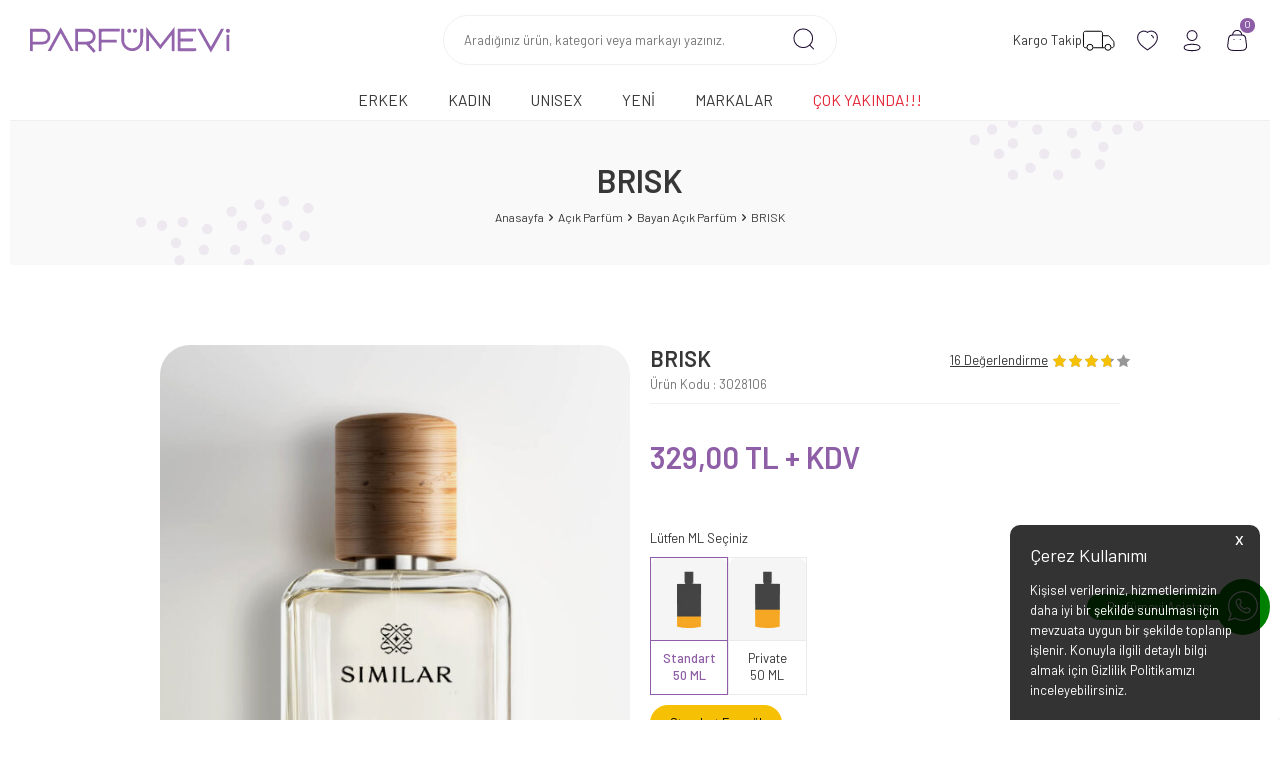

--- FILE ---
content_type: text/html; charset=UTF-8
request_url: https://www.parfumevi.com.tr/brisk-bayan-acik-parfum-similar
body_size: 33163
content:
<!DOCTYPE html>
<html lang="tr-TR" >
<head>
<meta charset="utf-8" />
<title>Similar - BRISK muadili KADIN AÇIK Parfüm | Parfumevi.com.tr</title>
<meta name="description" content="Similar markasına ait BRISK KADIN AÇIK parfümünü burada inceleyebilir ve güvenle satın alabilirsiniz." />
<meta name="copyright" content="T-Soft E-Ticaret Sistemleri" />
<script>window['PRODUCT_DATA'] = [];</script>
<meta name="robots" content="index,follow" /><link rel="canonical" href="https://www.parfumevi.com.tr/brisk-bayan-acik-parfum-similar" /><link rel="alternate" hreflang="x-default" href="https://www.parfumevi.com.tr/brisk-bayan-acik-parfum-similar" />
<link rel="alternate" hreflang="tr" href="https://www.parfumevi.com.tr/brisk-bayan-acik-parfum-similar" />
<meta property="og:image" content="https://www.parfumevi.com.tr/similar-brisk-bayan-acik-parfum-similar-parfum-47283-12-O.jpg"/>
                <meta property="og:image:width" content="300" />
                <meta property="og:image:height" content="300" />
                <meta property="og:type" content="product" />
                <meta property="og:title" content="Similar - BRISK muadili KADIN AÇIK Parfüm | Parfumevi.com.tr" />
                <meta property="og:description" content="Similar markasına ait BRISK KADIN AÇIK parfümünü burada inceleyebilir ve güvenle satın alabilirsiniz." />
                <meta property="product:availability" content="in stock" />
                <meta property="og:url" content="https://www.parfumevi.com.tr/brisk-bayan-acik-parfum-similar" />
                <meta property="og:site_name" content="https://www.parfumevi.com.tr/" />
                <meta name="twitter:card" content="summary" />
                <meta name="twitter:title" content="Similar - BRISK muadili KADIN AÇIK Parfüm | Parfumevi.com.tr" />
                <meta name="twitter:description" content="Similar markasına ait BRISK KADIN AÇIK parfümünü burada inceleyebilir ve güvenle satın alabilirsiniz." />
                <meta name="twitter:image" content="https://www.parfumevi.com.tr/similar-brisk-bayan-acik-parfum-similar-parfum-47283-12-O.jpg" /><script src="https://accounts.google.com/gsi/client" async defer></script>
<script>const GOOGLE_CLIENT_ID = "596926621007-tr3aatajc1ta16lv42vd6m75mskbrl1a.apps.googleusercontent.com";</script>
            <script>
                const E_EXPORT_ACTIVE = 0;
                const CART_DROPDOWN_LIST = false;
                const ENDPOINT_PREFIX = '';
                const ENDPOINT_ALLOWED_KEYS = [];
                const SETTINGS = {"KVKK_REQUIRED":1,"NEGATIVE_STOCK":"0","DYNAMIC_LOADING_SHOW_BUTTON":0,"IS_COMMENT_RATE_ACTIVE":1};
                try {
                    var PAGE_TYPE = 'product';
                    var PAGE_ID = 3;
                    var ON_PAGE_READY = [];
                    var THEME_VERSION = 'v5';
                    var THEME_FOLDER = 'v5-mango';
                    var MEMBER_INFO = {"ID":0,"CODE":"","FIRST_NAME":"","BIRTH_DATE":"","GENDER":"","LAST_NAME":"","MAIL":"","MAIL_HASH":"","PHONE":"","PHONE_HASH":"","PHONE_HASH_SHA":"","GROUP":0,"TRANSACTION_COUNT":0,"REPRESENTATIVE":"","KVKK":-1,"COUNTRY":"TR","E_COUNTRY":""};
                    var IS_VENDOR = 0;
                    var MOBILE_ACTIVE = false;
                    var CART_COUNT = '0';
                    var CART_TOTAL = '0,00';
                    var SESS_ID = 'c08b09d805b128ee62aec56758602b36';
                    var LANGUAGE = 'tr';
                    var CURRENCY = 'TL';
                    var SEP_DEC = ',';
                    var SEP_THO = '.';
                    var DECIMAL_LENGTH = 2;  
                    var SERVICE_INFO = null;
                    var CART_CSRF_TOKEN = 'fb872dc617fbc27ddd03b242ebc5936688fa3a13d15c62f459b001266ef4044d';
                    var CSRF_TOKEN = '666ylUSenxSvCNAE2oXGqu4c2cN2zIgIrPTHWX2fnto=';
                    
                }
                catch(err) { }
            </script>
            <link rel="preload" as="font" href="/theme/v5/css/fonts/tsoft-icon.woff2?v=1" type="font/woff2" crossorigin>
<link rel="preconnect" href="https://fonts.gstatic.com" crossorigin>
<link rel="preload" as="style" href="https://fonts.googleapis.com/css?family=Barlow:regular,500,600&display=swap">
<link rel="stylesheet" href="https://fonts.googleapis.com/css?family=Barlow:regular,500,600&display=swap" media="print" onload="this.media='all'">
<noscript>
<link rel="stylesheet" href="https://fonts.googleapis.com/css?family=Barlow:regular,500,600&display=swap">
</noscript>
<link type="text/css" rel="stylesheet" href="/srv/compressed/load/all/css/tr/3/0.css?v=1769012930&isTablet=0&isMobile=0&userType=Ziyaretci">
<link rel="shortcut icon" href="../../../Data/EditorFiles/fav1.jpg">
<meta name="viewport" content="width=device-width, initial-scale=1">
<script>
if (navigator.userAgent.indexOf('iPhone') > -1 || PAGE_ID == 91) {
document.querySelector("[name=viewport]").setAttribute('content', 'width=device-width, initial-scale=1, maximum-scale=1');
}
</script>
<script src="/theme/v5/js/callbacks.js?v=1769012930"></script>
<script src="/js/tsoftapps/v5/header.js?v=1769012930"></script>
<meta name="google-site-verification" content="Zo7QgjK8BSUEk7Xcb16wCIvrymFqufnwU88OC998ubw" />
<link rel="stylesheet" property="stylesheet" type="text/css" href="https://www.parfumevi.com.tr/Data/EditorFiles/odTheme/od.css?v1" /><!-- Google Tag Manager -->
<script>(function(w,d,s,l,i){w[l]=w[l]||[];w[l].push({'gtm.start':
new Date().getTime(),event:'gtm.js'});var f=d.getElementsByTagName(s)[0],
j=d.createElement(s),dl=l!='dataLayer'?'&l='+l:'';j.async=true;j.src=
'https://www.googletagmanager.com/gtm.js?id='+i+dl;f.parentNode.insertBefore(j,f);
})(window,document,'script','dataLayer','GTM-5VT5SFV');</script>
<!-- End Google Tag Manager --><!-- T-Soft Apps - v5 Google GTAG - Tracking Code Start -->
<script>
var GOOGLE_APP_HEAD = {
GA4_TRACKING_ID: 'G-5Z3J8EGFXT',
params: {
GA4_TRACKING_ID: 'G-5Z3J8EGFXT',
GTAG_TRACKING_ID: 'UA-8185738-2',
},
run: () => {
for (const [key, value] of Object.entries(GOOGLE_APP_HEAD.params)) {
GOOGLE_APP_HEAD.params[key] = value === '{{' + key + '}}' || value === '' ? '' : value;
}
let script = document.createElement('script');
script.src = 'https://www.googletagmanager.com/gtag/js?id=' + (GOOGLE_APP_HEAD.params.GA4_TRACKING_ID || GOOGLE_APP_HEAD.params.GTAG_TRACKING_ID);
script.async = true;
document.head.appendChild(script);
}
}
GOOGLE_APP_HEAD.run();
function gtag() {
dataLayer.push(arguments);
}
</script>
<!-- T-Soft Apps - v5 Google GTAG - Tracking Code End --><script>
var cookie_usage = {
setCookie: function(cookie_name, cookie_value, cookie_expire){
var d = new Date();
d.setTime(d.getTime() + (cookie_expire));
var expires = "expires="+ d.toUTCString();
if(cookie_expire != ""){
document.cookie = cookie_name + "=" + cookie_value + ";" + expires + ";path=/";
}else{
document.cookie = cookie_name + "=" + cookie_value;
}
},
language_content: JSON.parse('{"cookie_title":{"tr":"Çerez Kullanımı"},"cookie_description":{"tr":"Kişisel verileriniz, hizmetlerimizin daha iyi bir şekilde sunulması için mevzuata uygun bir şekilde toplanıp işlenir. Konuyla ilgili detaylı bilgi almak için Gizlilik Politikamızı inceleyebilirsiniz."}}'),
getCookie: function(cookie_name){
var name = cookie_name + "=";
var decodedCookie = decodeURIComponent(document.cookie);
var ca = decodedCookie.split(';');
for(var i = 0; i < ca.length; i++) {
var c = ca[i];
while (c.charAt(0) == ' ') {
c = c.substring(1);
}
if (c.indexOf(name) == 0) {
return c.substring(name.length, c.length);
}
}
return "";
},
run: function(){
var lang = cookie_usage.language_content;
var current_lang = window.LANGUAGE;
var default_title = `Çerez Kullanımı`;
var default_description = `Kişisel verileriniz, hizmetlerimizin daha iyi bir şekilde sunulması için mevzuata uygun bir şekilde toplanıp işlenir. Konuyla ilgili detaylı bilgi almak için Gizlilik Politikamızı inceleyebilirsiniz.`;
if(typeof lang.cookie_title[current_lang] != 'undefined' && lang.cookie_title[current_lang] != ""){
var default_title = lang.cookie_title[current_lang];
}
if(typeof lang.cookie_description[current_lang] != 'undefined' && lang.cookie_description[current_lang] != "" ){
var default_description = lang.cookie_description[current_lang];
}
document.write(`<div id="cookie_law"><span id="cookie_law_close">X</span><div id="cookie_law_title">`+default_title+`</div><div id="cookie_law_description">`+default_description+`</div></div>`);
document.write(`<style>#cookie_law{z-index:9999;line-height:20px;position:fixed;bottom:0;right:20px;border-top-left-radius:10px;border-top-right-radius:10px;background-color:rgba(0,0,0,0.8); padding:20px;width:250px;color:rgba(255,255,255,1);}#cookie_law_title{font-size:18px;margin-bottom:15px;}#cookie_law_description{font-size14px;}#cookie_law_close{position:absolute;color:#fff;font-size:14px;width:20px;height:20px;top:5px;right:5px;border-radius:3px;font-weight:bold;cursor:pointer;}@media only screen and (max-width: 1023px){#cookie_law{bottom: 0; right: 0; left: 0;width: calc(100% - 20px);height: max-content;border-radius: 0px; padding: 10px;background: rgba(0,0,0,0.8);}</style>`);
var cookie_law = cookie_usage.getCookie("cookie_law");
if(cookie_law == 1){
document.getElementById('cookie_law').style.display = 'none';
}
document.getElementById('cookie_law_close').addEventListener("click", function(){
cookie_usage.setCookie('cookie_law', 1, (15 * 24 * 60 * 60 * 1000));
document.getElementById('cookie_law').style.display = 'none';
});
if("limited" === "infinite"){
document.getElementById('cookie_law').style.display = 'block';
return false;
}
var cookie_loop = setInterval(function (){
var cookie_law = cookie_usage.getCookie("cookie_law");
if(cookie_law != 1){
document.getElementById('cookie_law').style.display = 'block';
var cookie_law_time_out = cookie_usage.getCookie('cookie_law_time_out');
if(cookie_law_time_out == ""){
cookie_usage.setCookie('cookie_law_time_out', 60, (15 * 24 * 60 * 60 * 1000));
}else if(parseInt(cookie_law_time_out) >= 0){
cookie_usage.setCookie('cookie_law_time_out', parseInt(cookie_law_time_out) - 1, (15 * 24 * 60 * 60 * 1000));
}else{
document.getElementById('cookie_law').style.display = 'none';
cookie_usage.setCookie('cookie_law', 1, (15 * 24 * 60 * 60 * 1000));
clearInterval(cookie_loop);
}
}else{
document.getElementById('cookie_law').style.display = 'none';
cookie_usage.setCookie('cookie_law_time_out', 60, (15 * 24 * 60 * 60 * 1000));
clearInterval(cookie_loop);
}
}, 1000);
}
}
cookie_usage.run();
</script><meta name="google-site-verification" content="google-site-verification=Zo7QgjK8BSUEk7Xcb16wCIvrymFqufnwU88OC998ubw" /><meta name="theme-color" content="#c92626">
</head>
<body><!-- Google Tag Manager (noscript) -->
<noscript><iframe src="https://www.googletagmanager.com/ns.html?id=GTM-5VT5SFV"
height="0" width="0" style="display:none;visibility:hidden"></iframe></noscript>
<!-- End Google Tag Manager (noscript) -->
<input type="hidden" id="cookie-law" value="0"><div class="w-100 d-flex flex-wrap ">
<div class=" col-12 col-sm-12 col-md-12 col-lg-12 col-xl-12 col-xxl-12 column-136  "><div class="row">
<div id="relation|158" data-id="158" class="relArea col-12 v5-mango  folder-header tpl-user_OD-Header "><div class="row">
<div class="whatsapp">
<a href="https://wa.me/+902125499174" target="_new">
<div class="whatsapp-text">Parfümevi Asistan</div>
<div class="whatsapp-icon">
<svg xmlns="http://www.w3.org/2000/svg" width="30" height="30" viewBox="0 0 20 20" fill="none">
<g clip-path="url(#clip0_139_13)">
<path stroke="1.5" d="M0.417042 20.0016C0.349275 20.002 0.282457 19.9857 0.222426 19.9543C0.162396 19.9228 0.11098 19.8771 0.0726705 19.8212C0.0343615 19.7653 0.0103253 19.7009 0.00266198 19.6336C-0.00500131 19.5662 0.00394154 19.4981 0.0287092 19.435L1.58121 15.3975C0.545598 13.7887 -0.00334066 11.915 0.000375816 10.0016C0.000375816 4.48748 4.48621 0.00164795 10.0004 0.00164795C15.5145 0.00164795 20.0004 4.48748 20.0004 10.0016C20.0004 15.5158 15.5145 20.0016 10.0004 20.0016C8.13038 20.0016 6.30954 19.48 4.72288 18.49L0.557042 19.9775C0.51216 19.9937 0.464767 20.0019 0.417042 20.0016ZM4.77538 17.6125C4.85538 17.6125 4.93454 17.635 5.00288 17.68C6.48822 18.6523 8.2251 19.1698 10.0004 19.1691C15.0545 19.1691 19.167 15.0566 19.167 10.0025C19.167 4.94831 15.0545 0.835815 10.0004 0.835815C4.94621 0.835815 0.833709 4.94831 0.833709 10.0025C0.833709 11.8341 1.37204 13.6025 2.39204 15.1158C2.46788 15.2283 2.48371 15.3716 2.43538 15.4983L1.13204 18.8875L4.63538 17.6366C4.68034 17.6207 4.72768 17.6126 4.77538 17.6125Z" fill="#fff"></path>
<path stroke="1.5" d="M12.5 15.0016C11.1908 15.0016 8.6775 13.4358 7.62167 12.38C6.56583 11.3233 5 8.80998 5 7.50165C5 6.15498 6.14583 5.00165 7.08333 5.00165H7.91667C7.99439 5.00173 8.07054 5.02354 8.13651 5.06463C8.20248 5.10571 8.25565 5.16443 8.29 5.23415C8.29083 5.23498 8.7925 6.25498 9.12083 6.89498C9.49083 7.61748 8.795 8.46748 8.39917 8.86831C8.54083 9.23165 8.87167 9.95165 9.46083 10.5408C10.05 11.13 10.77 11.4616 11.1333 11.6025C11.5333 11.2058 12.3833 10.5091 13.1067 10.8808C13.7467 11.21 14.7658 11.7108 14.7667 11.7108C14.91 11.7816 15 11.9266 15 12.085V12.9183C15 13.8566 13.8458 15.0016 12.5 15.0016ZM7.08333 5.83498C6.6125 5.83498 5.83333 6.61415 5.83333 7.50165C5.83333 8.46748 7.195 10.7733 8.21167 11.79C9.3225 12.9008 11.6067 14.1683 12.5 14.1683C13.3875 14.1683 14.1667 13.3891 14.1667 12.9183V12.3441C13.6847 12.1071 13.2044 11.8665 12.7258 11.6225C12.5308 11.5175 11.9383 11.935 11.5625 12.3608C11.5101 12.4199 11.4421 12.4629 11.3663 12.4849C11.2905 12.5069 11.21 12.5069 11.1342 12.485C11.0817 12.47 9.8475 12.105 8.87167 11.1291C7.89583 10.1533 7.53167 8.91915 7.51583 8.86665C7.49392 8.79082 7.49396 8.71033 7.51593 8.63451C7.53791 8.5587 7.58093 8.49067 7.64 8.43832C8.065 8.06248 8.48 7.47248 8.37833 7.27415C8.14583 6.82165 7.82667 6.17665 7.65833 5.83498H7.08333Z" fill="#fff"></path>
</g>
<defs>
<clipPath id="clip0_139_13">
<rect width="20" height="20" fill="#fff"></rect>
</clipPath>
</defs>
</svg>
</div>
</a>
</div>
</div>
<header class="container-fluid position-relative">
<div class="row">
<div id="header-middle" class="w-100">
<div id="header-sticky" class="w-100" >
<div id="header-main" class="w-100 py-1 bg-white">
<div class="container-fluid px-0 px-md-1">
<div class="d-flex align-items-center">
<div class="col-auto d-lg-none">
<a href="#mobile-menu-158" data-toggle="drawer" class="header-mobile-menu-btn" aria-label="Menü">
<i class="ti-menu text-primary"></i>
</a>
</div>
<div class="col-auto col-lg-3 d-flex">
<a href="https://www.parfumevi.com.tr/" id="logo" aria-label="logo">
<svg xmlns="http://www.w3.org/2000/svg" width="200" height="26" viewBox="0 0 1478 191" fill="none">
<path d="M1002.41 114.881C990.509 129.979 978.77 144.755 967.068 159.559C963.756 163.749 963.23 163.775 959.88 159.541C934.611 127.616 909.338 95.6939 884.058 63.7765C883.249 62.7542 882.363 61.792 880.425 59.5339C880.223 62.9337 880.02 64.7722 880.019 66.6107C879.999 101.272 880.006 135.933 880.002 170.595C880.001 177.422 879.697 177.726 873.014 177.74C869.848 177.747 866.659 177.502 863.521 177.8C859.465 178.186 858.409 176.487 858.433 172.651C858.57 150.322 858.5 127.991 858.5 105.661C858.5 72.4998 858.5 39.3382 858.5 6.17664C858.5 4.3927 858.5 2.60879 858.5 0.82486C858.973 0.576172 859.446 0.327515 859.92 0.0788269C877.105 21.6823 894.327 43.2561 911.464 64.8974C928.601 86.5382 945.653 108.246 963.355 130.703C998.065 86.8783 1032.47 43.4391 1066.87 0C1067.21 0.152191 1067.55 0.304382 1067.89 0.456573C1067.89 59.299 1067.89 118.141 1067.89 177.712C1062.02 177.712 1056.23 177.958 1050.51 177.49C1049.45 177.403 1047.84 174.443 1047.82 172.79C1047.61 157.962 1047.69 143.13 1047.69 128.299C1047.69 107.469 1047.69 86.6386 1047.69 65.8084C1047.69 64.0573 1047.69 62.3061 1047.69 60.5549C1047.19 60.3129 1046.68 60.071 1046.17 59.829C1031.64 78.0757 1017.11 96.3224 1002.41 114.881Z" fill="#9264AB"/>
<path d="M333.999 64.9709C334 48.9728 334.155 33.4721 333.907 17.978C333.831 13.2357 335.553 12.2073 340.01 12.2373C368.505 12.4287 397.008 11.9877 425.497 12.437C451.599 12.8485 472.958 26.1934 481.654 51.8594C491.549 81.0667 478.103 112.099 447.29 124.517C445.639 125.182 444.001 125.88 441.402 126.96C447.844 134.047 453.837 140.573 459.753 147.167C467.607 155.921 475.327 164.797 483.273 173.467C485.285 175.662 485.641 177.248 483.318 179.27C479.324 182.747 475.401 186.305 470.784 190.421C465.377 184.498 460.023 178.7 454.743 172.834C441.956 158.628 429.234 144.363 416.38 130.218C415.373 129.11 413.549 128.141 412.098 128.131C393.129 127.993 374.16 128.039 354.456 128.039C354.456 144.612 354.456 160.818 354.456 177.718C348.137 177.718 342.532 177.851 336.945 177.594C335.956 177.548 334.57 176.028 334.208 174.916C333.715 173.401 334.003 171.623 334.003 169.958C333.998 135.129 333.999 100.3 333.999 64.9709ZM372.041 107.983C383.039 107.983 394.04 107.845 405.035 108.021C416.55 108.206 427.899 107.41 439.048 104.263C465.547 96.7812 469.848 68.4977 459.065 51.0624C451.769 39.2659 439.602 34.8829 426.74 34.3576C403.948 33.4269 381.099 33.9447 358.277 33.6537C354.105 33.6005 354.294 35.905 354.299 38.7436C354.338 60.0737 354.312 81.4039 354.336 102.734C354.338 104.338 354.567 105.941 354.724 107.983C360.448 107.983 365.745 107.983 372.041 107.983Z" fill="#9163AB"/>
<path d="M1091.11 83.9708C1091.11 61.8098 1091.2 40.1481 1091.03 18.4884C1091 13.8272 1092.26 12.166 1097.27 12.1908C1138.76 12.3967 1180.25 12.3952 1221.74 12.1959C1226.91 12.1711 1228.64 13.7736 1228.1 18.7651C1227.75 21.8931 1227.85 25.1023 1228.08 28.2523C1228.35 32.0631 1226.35 33.3115 1223.01 33.3924C1222.18 33.4126 1221.35 33.4003 1220.52 33.4032C1186.36 33.5234 1152.21 33.7194 1118.06 33.671C1113.62 33.6647 1111.97 34.6411 1112.09 39.4312C1112.42 52.5859 1112.37 65.7581 1112.11 78.916C1112.02 83.2347 1113.12 84.6198 1117.64 84.5845C1144.8 84.3724 1171.96 84.5804 1199.12 84.3777C1203.54 84.3447 1204.92 85.8634 1205.05 90.0215C1205.55 105.766 1205.63 105.764 1189.91 105.764C1165.75 105.764 1141.59 105.858 1117.43 105.674C1113.22 105.642 1112.05 106.953 1112.12 111.06C1112.35 124.552 1112.35 138.054 1112.12 151.546C1112.05 155.578 1113.42 156.569 1117.27 156.554C1151.92 156.426 1186.58 156.476 1221.24 156.482C1227.63 156.483 1228.01 156.882 1228.03 163.304C1228.08 177.764 1228.08 177.764 1213.67 177.764C1175.02 177.764 1136.36 177.765 1097.7 177.763C1091.22 177.762 1091.11 177.664 1091.11 170.948C1091.1 142.122 1091.11 113.297 1091.11 83.9708Z" fill="#9567AD"/>
<path d="M0.0066512 173.454C0.000914199 121.698 -0.00225954 70.395 0.00189046 19.0916C0.00237846 12.3376 0.0194683 12.3354 6.88824 12.3353C35.5381 12.3346 64.1905 12.1172 92.8372 12.4189C109.483 12.5942 124.341 17.9911 135.83 30.5678C144.534 40.095 149.817 51.2635 150.378 64.3838C150.797 74.2072 150.785 83.9326 146.439 93.1381C136.969 113.2 120.692 127.359 94.4769 127.908C71.8333 128.381 49.1721 128.006 26.5186 128.006C24.7171 128.006 22.9157 128.006 20.4039 128.006C20.4039 144.664 20.4039 160.869 20.4039 177.717C14.0893 177.717 8.47516 177.908 2.89715 177.545C1.86066 177.477 0.969664 175.176 0.0066512 173.454ZM123.214 45.8371C116.087 36.9707 106.476 33.7502 95.501 33.7371C72.1714 33.7093 48.841 33.8278 25.513 33.6336C21.2905 33.5984 20.1992 34.9161 20.2342 39.0076C20.4181 60.5026 20.3139 82 20.3353 103.497C20.3367 104.932 20.55 106.367 20.6732 107.908C21.8679 108.025 22.6762 108.175 23.4844 108.173C46.8116 108.118 70.1485 108.402 93.4594 107.752C100.038 107.569 107.14 105.798 112.969 102.767C133.89 91.8873 134.594 62.1913 123.214 45.8371Z" fill="#9163AB"/>
<path d="M508.5 106.971C508.5 75.3471 508.5 44.2233 508.5 12.6468C510.649 12.5194 512.26 12.3411 513.871 12.3406C562.021 12.3258 610.172 12.3856 658.321 12.2364C662.903 12.2223 664.729 13.4911 664.244 18.1533C663.918 21.2849 663.948 24.4998 664.241 27.6381C664.609 31.5914 663.128 32.9845 659.177 32.8748C651.353 32.6574 643.518 32.8125 635.687 32.8126C618.36 32.813 601.031 32.6918 583.705 32.8474C567.078 32.9968 550.453 33.5203 533.826 33.6815C529.669 33.7218 528.418 35.3239 528.466 39.3802C528.652 55.2059 528.536 71.0351 528.544 86.863C528.547 93.7444 528.76 93.965 535.518 93.9663C568.673 93.9727 601.828 94.0461 634.983 93.8751C639.287 93.8529 641.012 94.8331 640.63 99.3908C640.23 104.153 640.541 108.975 640.541 114.207C638.063 114.328 636.111 114.506 634.16 114.507C601.338 114.524 568.516 114.518 535.693 114.52C528.545 114.52 528.542 114.524 528.541 121.43C528.539 138.424 528.432 155.42 528.619 172.412C528.664 176.475 527.586 178.216 523.302 177.8C518.701 177.353 512.134 179.126 509.937 176.721C507.433 173.981 508.569 167.697 508.542 162.951C508.438 144.458 508.5 125.964 508.5 106.971Z" fill="#9264AB"/>
<path d="M827.906 131.381C818.791 150.018 804.912 163.19 786.219 171.147C769.813 178.131 752.793 179.669 735.547 174.994C705.281 166.789 686.012 147.142 677.25 117.218C675.727 112.016 674.903 106.426 674.857 101.006C674.621 73.5109 674.842 46.0119 674.657 18.5159C674.625 13.8248 675.817 11.6918 680.798 12.243C683.926 12.5891 687.137 12.4941 690.286 12.2626C694.7 11.9381 696.109 13.8805 696.089 18.1413C695.971 43.9715 696.582 69.8175 695.882 95.6292C695.125 123.555 712.822 145.831 736.773 153.734C765.629 163.255 798.689 148.603 810.26 119.303C813.644 110.735 814.76 102.045 814.754 93.0226C814.735 68.1917 814.849 43.3601 814.657 18.5308C814.621 13.8591 815.779 11.7116 820.783 12.2376C824.245 12.6015 827.778 12.3914 831.274 12.2854C834.704 12.1815 836.052 13.8025 836.048 17.1264C836.012 45.2902 836.703 73.479 835.664 101.604C835.299 111.499 830.734 121.238 827.906 131.381Z" fill="#9567AD"/>
<path d="M1381.41 66.7249C1391.17 49.5099 1400.63 32.5525 1410.41 15.7756C1411.4 14.0704 1414.2 12.6428 1416.27 12.4836C1422.04 12.0391 1427.86 12.329 1433.61 12.329C1434.13 16.2898 1348.5 170.78 1336.37 187.926C1303.46 129.38 1270.88 71.4172 1237.71 12.3863C1246 12.3863 1252.95 12.1238 1259.84 12.591C1261.36 12.6938 1263.08 15.1725 1264.07 16.9198C1272.38 31.6732 1280.46 46.5558 1288.76 61.3125C1300.87 82.8161 1313.1 104.244 1325.27 125.712C1328.35 131.145 1331.35 136.622 1334.47 142.037C1335 142.956 1335.9 143.66 1337.2 145.089C1352.08 118.689 1366.65 92.8614 1381.41 66.7249Z" fill="#9264AB"/>
<path d="M260.14 62.3224C281.04 100.653 301.83 138.631 323.207 177.682C314.964 177.682 308.182 177.868 301.427 177.523C300.091 177.455 298.435 175.582 297.641 174.146C285.181 151.614 272.837 129.017 260.468 106.435C249.462 86.3416 238.457 66.2479 226.796 44.9564C223.721 50.1978 221.01 54.5628 218.545 59.0628C204.078 85.4747 189.658 111.912 175.246 138.354C168.872 150.05 162.512 161.754 156.248 173.51C154.682 176.449 152.724 177.961 149.188 177.809C143.253 177.553 137.299 177.739 129.971 177.739C162.266 118.659 193.978 60.6453 226.327 1.46802C238.155 22.7015 249.092 42.3352 260.14 62.3224Z" fill="#9264AB"/>
<path d="M1452.5 66.0091C1452.5 55.9692 1452.5 55.9692 1461.97 55.9691C1472.54 55.969 1472.54 55.969 1472.54 66.369C1472.54 101.533 1472.48 136.697 1472.62 171.86C1472.64 176.24 1471.73 177.969 1466.85 177.868C1452.5 177.569 1452.5 177.797 1452.5 163.494C1452.5 131.163 1452.5 98.8324 1452.5 66.0091Z" fill="#9264AB"/>
<path d="M1469.98 40.4981C1463.01 43.8513 1457.63 43.1191 1452.76 38.3722C1448.05 33.7773 1446.38 26.9155 1448.88 21.5264C1450.89 17.1816 1456.35 11.3848 1463.96 12.3305C1470.76 13.1761 1474.73 17.1864 1477.19 23.408C1479.27 28.6566 1477.04 32.7002 1474.3 36.6662C1473.3 38.1128 1471.67 39.1205 1469.98 40.4981Z" fill="#9264AB"/>
<path d="M748.403 30.4917C746.013 39.3436 738.75 43.9659 730.642 42.1967C723.564 40.6521 717.758 32.6913 718.878 25.8465C720.066 18.587 727.044 11.4821 735.266 12.2812C743.103 13.0429 748.736 20.3552 748.403 30.4917Z" fill="#9264AB"/>
<path d="M788.812 35.1372C783.956 43.41 773.489 44.1781 767.754 39.8746C761.411 35.1149 759.548 25.726 764.033 18.9193C767.481 13.685 772.63 11.3137 778.595 12.5203C784.309 13.676 788.455 17.2668 790.506 23.1844C792.003 27.5031 791.005 31.1387 788.812 35.1372Z" fill="#9264AB"/>
</svg>
</a>
</div>
<div id="header-search" class="col-12 col-lg-4 offset-lg-1 order-2 order-lg-0 mt-1 mt-lg-0">
<form action="/arama" method="get" autocomplete="off" id="search" class="w-100 position-relative">
<input id="live-search" type="search" name="q" placeholder="Aradığınız ürün, kategori veya markayı yazınız." class="form-control form-control-md border-rounded px-2"
data-search="live-search" v-model="searchVal" data-licence="0">
<button type="submit" class="border-0 bg-white mr-1" id="live-search-btn">
<svg xmlns="http://www.w3.org/2000/svg" width="25" height="25" viewBox="0 0 24 24" id="search"><g fill="none" fill-rule="evenodd" stroke="#200E32" stroke-linecap="round" stroke-linejoin="round" stroke-width="1" transform="translate(2 2)"><circle cx="9.767" cy="9.767" r="8.989"></circle><line x1="16.018" x2="19.542" y1="16.485" y2="20"></line></g></svg>
</button>
<div class="bg-white border border-round search-form-list" id="dynamic-search-158" v-if="searchVal.length > 0 && data != ''" v-cloak>
<div class="w-100 p-1 dynamic-search" v-html="data"></div>
</div>
</form>
</div>
<div id="hm-links" class="col-auto col-lg-4 ml-auto ml-lg-0">
<div class="row justify-content-flex-end align-items-center">
<div class="w-auto pr-5px pl-5px pl-md-1 pr-md-1">
<a href="/siparis-takip" class="text-body hm-link d-flex flex-wrap gap-5px" id="header-cargo-btn" aria-label="Favorilerim">
<span class="fs-smaller d-none d-md-block">Kargo Takip</span>
<svg xmlns="http://www.w3.org/2000/svg" width="33" height="21" viewBox="0 0 33 21" fill="none"><path d="M20.459 17.75V5.75M20.459 17.75H12.959H11.3187M20.459 17.75H22.6026M20.459 5.75V3.25C20.459 2.14543 19.5636 1.25 18.459 1.25H3.45898C2.35441 1.25 1.45898 2.14543 1.45898 3.25V15.75C1.45898 16.8546 2.35441 17.75 3.45898 17.75H4.63965M20.459 5.75H26.0222C26.6158 5.75 27.1787 6.01365 27.5587 6.46963L31.4954 11.1937C31.795 11.5532 31.959 12.0062 31.959 12.4741V15.75C31.959 16.8546 31.0636 17.75 29.959 17.75H29.2816" stroke="#000"></path><circle cx="25.959" cy="17.25" r="3" stroke="#000"></circle><circle cx="7.95898" cy="17.25" r="3" stroke="#000"></circle></svg>
</a>
</div>
<div class="w-auto pr-5px pl-5px pl-md-1 pr-md-1">
<a href="#header-member-panel-158" data-toggle="drawer" class="text-body hm-link" id="header-favourite-btn" aria-label="Favorilerim">
<svg xmlns="http://www.w3.org/2000/svg" width="25" height="25" fill="none" viewBox="0 0 24 24">
<path stroke="#200E32" stroke-linecap="round" stroke-linejoin="round" stroke-width="1" d="M11.761 20.854a34.845 34.845 0 0 1-6.022-4.689 11.99 11.99 0 0 1-2.866-4.57c-1.076-3.345.18-7.174 3.698-8.307a5.978 5.978 0 0 1 5.425.913 5.987 5.987 0 0 1 5.425-.913c3.517 1.133 4.783 4.962 3.707 8.307a11.99 11.99 0 0 1-2.866 4.57 34.844 34.844 0 0 1-6.022 4.689l-.235.146-.244-.146Z" clip-rule="evenodd"/>
<path stroke="#200E32" stroke-linecap="round" stroke-linejoin="round" stroke-width="1" d="M15.74 7.053a2.782 2.782 0 0 1 1.916 2.422"/></svg>
</a>
</div>
<div class="w-auto pr-5px pl-5px pl-md-1 pr-md-1">
<a href="#header-member-panel-158" data-toggle="drawer" class="text-body hm-link" id="header-account" aria-label="Hesabım">
<svg xmlns="http://www.w3.org/2000/svg" width="25" height="25" fill="none" viewBox="0 0 24 24">
<circle cx="11.579" cy="7.278" r="4.778" stroke="#200E32" stroke-linecap="round" stroke-linejoin="round" stroke-width="1"/>
<path stroke="#200E32" stroke-linecap="round" stroke-linejoin="round" stroke-width="1" d="M4 18.701a2.215 2.215 0 0 1 .22-.97c.457-.915 1.748-1.4 2.819-1.62a16.778 16.778 0 0 1 2.343-.33 25.04 25.04 0 0 1 4.385 0c.787.056 1.57.166 2.343.33 1.07.22 2.361.659 2.82 1.62a2.27 2.27 0 0 1 0 1.95c-.459.96-1.75 1.4-2.82 1.61-.772.172-1.555.286-2.343.34-1.188.1-2.38.118-3.57.054-.275 0-.54 0-.815-.055a15.417 15.417 0 0 1-2.334-.338c-1.08-.21-2.361-.65-2.828-1.611A2.28 2.28 0 0 1 4 18.7Z" clip-rule="evenodd"/>
</svg>
</a>
</div>
<div class="w-auto pr-5px pl-5px pl-md-1 pr-md-1 position-relative">
<a href="#header-cart-panel-158" data-toggle="drawer" class="text-body hm-link" id="header-cart-btn" aria-label="Sepetim">
<svg xmlns="http://www.w3.org/2000/svg" width="25" height="25" fill="none" viewBox="0 0 24 24"><path stroke="#200E32" stroke-linecap="round" stroke-linejoin="round" stroke-width="1" d="M7.486 21.5h8.348c3.066 0 5.419-1.108 4.75-5.565l-.777-6.041c-.412-2.225-1.831-3.076-3.076-3.076H6.553c-1.264 0-2.6.915-3.076 3.076l-.778 6.04C2.132 19.89 4.42 21.5 7.486 21.5Z" clip-rule="evenodd"/><path stroke="#200E32" stroke-linecap="round" stroke-linejoin="round" stroke-width="1" d="M7.349 6.598a4.32 4.32 0 0 1 4.32-4.32v0a4.32 4.32 0 0 1 4.339 4.32v0m-7.304 4.504h.045m5.785 0h.046"/></svg>
<span class="badge cart-soft-count">0</span>
</a>
</div>
</div>
</div>
</div>
</div>
</div>
<nav id="main-menu" class="container-fluid px-0 border-bottom d-none d-lg-block bg-white">
<div class="container">
<ul class="d-flex position-relative justify-content-center menu menu-158">
<li>
<a id="menu-1158" href="https://www.parfumevi.com.tr/erkek-parfumleri" target="" class="d-flex align-items-center w-100 px-2 text-center text-uppercase menu-first-title fs-larger " title="Erkek">
Erkek
</a>
</li>
<li>
<a id="menu-2158" href="https://www.parfumevi.com.tr/kadin-parfumleri" target="" class="d-flex align-items-center w-100 px-2 text-center text-uppercase menu-first-title fs-larger " title="Kadın">
Kadın
</a>
</li>
<li>
<a id="menu-3158" href="https://www.parfumevi.com.tr/unisex-parfum" target="" class="d-flex align-items-center w-100 px-2 text-center text-uppercase menu-first-title fs-larger " title="Unısex">
Unısex
</a>
</li>
<li>
<a id="menu-4158" href="https://www.parfumevi.com.tr/yeni" target="" class="d-flex align-items-center w-100 px-2 text-center text-uppercase menu-first-title fs-larger " title="Yeni">
Yeni
</a>
</li>
<li>
<a id="menu-5158" href="https://www.parfumevi.com.tr/parfum-markalari" target="" class="d-flex align-items-center w-100 px-2 text-center text-uppercase menu-first-title fs-larger " title="Markalar">
Markalar
</a>
</li>
<li>
<a id="menu-6158" href="https://www.parfumevi.com.tr/cok-yakinda" target="" class="d-flex align-items-center w-100 px-2 text-center text-uppercase menu-first-title fs-larger text-danger bg-white" title="Çok Yakında!!!">
Çok Yakında!!!
</a>
</li>
</ul>
</div>
</nav>
</div>
</div>
</div>
</header>
<div data-rel="mobile-menu-158" class="drawer-overlay"></div>
<div id="mobile-menu-158" class="drawer-wrapper" data-display="overlay" data-position="left">
<div class="drawer-header">
<div class="drawer-title">
<span class="text-primary">
<svg xmlns="http://www.w3.org/2000/svg" width="130" height="26" viewBox="0 0 1478 191" fill="none">
<path d="M1002.41 114.881C990.509 129.979 978.77 144.755 967.068 159.559C963.756 163.749 963.23 163.775 959.88 159.541C934.611 127.616 909.338 95.6939 884.058 63.7765C883.249 62.7542 882.363 61.792 880.425 59.5339C880.223 62.9337 880.02 64.7722 880.019 66.6107C879.999 101.272 880.006 135.933 880.002 170.595C880.001 177.422 879.697 177.726 873.014 177.74C869.848 177.747 866.659 177.502 863.521 177.8C859.465 178.186 858.409 176.487 858.433 172.651C858.57 150.322 858.5 127.991 858.5 105.661C858.5 72.4998 858.5 39.3382 858.5 6.17664C858.5 4.3927 858.5 2.60879 858.5 0.82486C858.973 0.576172 859.446 0.327515 859.92 0.0788269C877.105 21.6823 894.327 43.2561 911.464 64.8974C928.601 86.5382 945.653 108.246 963.355 130.703C998.065 86.8783 1032.47 43.4391 1066.87 0C1067.21 0.152191 1067.55 0.304382 1067.89 0.456573C1067.89 59.299 1067.89 118.141 1067.89 177.712C1062.02 177.712 1056.23 177.958 1050.51 177.49C1049.45 177.403 1047.84 174.443 1047.82 172.79C1047.61 157.962 1047.69 143.13 1047.69 128.299C1047.69 107.469 1047.69 86.6386 1047.69 65.8084C1047.69 64.0573 1047.69 62.3061 1047.69 60.5549C1047.19 60.3129 1046.68 60.071 1046.17 59.829C1031.64 78.0757 1017.11 96.3224 1002.41 114.881Z" fill="#9264AB"/>
<path d="M333.999 64.9709C334 48.9728 334.155 33.4721 333.907 17.978C333.831 13.2357 335.553 12.2073 340.01 12.2373C368.505 12.4287 397.008 11.9877 425.497 12.437C451.599 12.8485 472.958 26.1934 481.654 51.8594C491.549 81.0667 478.103 112.099 447.29 124.517C445.639 125.182 444.001 125.88 441.402 126.96C447.844 134.047 453.837 140.573 459.753 147.167C467.607 155.921 475.327 164.797 483.273 173.467C485.285 175.662 485.641 177.248 483.318 179.27C479.324 182.747 475.401 186.305 470.784 190.421C465.377 184.498 460.023 178.7 454.743 172.834C441.956 158.628 429.234 144.363 416.38 130.218C415.373 129.11 413.549 128.141 412.098 128.131C393.129 127.993 374.16 128.039 354.456 128.039C354.456 144.612 354.456 160.818 354.456 177.718C348.137 177.718 342.532 177.851 336.945 177.594C335.956 177.548 334.57 176.028 334.208 174.916C333.715 173.401 334.003 171.623 334.003 169.958C333.998 135.129 333.999 100.3 333.999 64.9709ZM372.041 107.983C383.039 107.983 394.04 107.845 405.035 108.021C416.55 108.206 427.899 107.41 439.048 104.263C465.547 96.7812 469.848 68.4977 459.065 51.0624C451.769 39.2659 439.602 34.8829 426.74 34.3576C403.948 33.4269 381.099 33.9447 358.277 33.6537C354.105 33.6005 354.294 35.905 354.299 38.7436C354.338 60.0737 354.312 81.4039 354.336 102.734C354.338 104.338 354.567 105.941 354.724 107.983C360.448 107.983 365.745 107.983 372.041 107.983Z" fill="#9163AB"/>
<path d="M1091.11 83.9708C1091.11 61.8098 1091.2 40.1481 1091.03 18.4884C1091 13.8272 1092.26 12.166 1097.27 12.1908C1138.76 12.3967 1180.25 12.3952 1221.74 12.1959C1226.91 12.1711 1228.64 13.7736 1228.1 18.7651C1227.75 21.8931 1227.85 25.1023 1228.08 28.2523C1228.35 32.0631 1226.35 33.3115 1223.01 33.3924C1222.18 33.4126 1221.35 33.4003 1220.52 33.4032C1186.36 33.5234 1152.21 33.7194 1118.06 33.671C1113.62 33.6647 1111.97 34.6411 1112.09 39.4312C1112.42 52.5859 1112.37 65.7581 1112.11 78.916C1112.02 83.2347 1113.12 84.6198 1117.64 84.5845C1144.8 84.3724 1171.96 84.5804 1199.12 84.3777C1203.54 84.3447 1204.92 85.8634 1205.05 90.0215C1205.55 105.766 1205.63 105.764 1189.91 105.764C1165.75 105.764 1141.59 105.858 1117.43 105.674C1113.22 105.642 1112.05 106.953 1112.12 111.06C1112.35 124.552 1112.35 138.054 1112.12 151.546C1112.05 155.578 1113.42 156.569 1117.27 156.554C1151.92 156.426 1186.58 156.476 1221.24 156.482C1227.63 156.483 1228.01 156.882 1228.03 163.304C1228.08 177.764 1228.08 177.764 1213.67 177.764C1175.02 177.764 1136.36 177.765 1097.7 177.763C1091.22 177.762 1091.11 177.664 1091.11 170.948C1091.1 142.122 1091.11 113.297 1091.11 83.9708Z" fill="#9567AD"/>
<path d="M0.0066512 173.454C0.000914199 121.698 -0.00225954 70.395 0.00189046 19.0916C0.00237846 12.3376 0.0194683 12.3354 6.88824 12.3353C35.5381 12.3346 64.1905 12.1172 92.8372 12.4189C109.483 12.5942 124.341 17.9911 135.83 30.5678C144.534 40.095 149.817 51.2635 150.378 64.3838C150.797 74.2072 150.785 83.9326 146.439 93.1381C136.969 113.2 120.692 127.359 94.4769 127.908C71.8333 128.381 49.1721 128.006 26.5186 128.006C24.7171 128.006 22.9157 128.006 20.4039 128.006C20.4039 144.664 20.4039 160.869 20.4039 177.717C14.0893 177.717 8.47516 177.908 2.89715 177.545C1.86066 177.477 0.969664 175.176 0.0066512 173.454ZM123.214 45.8371C116.087 36.9707 106.476 33.7502 95.501 33.7371C72.1714 33.7093 48.841 33.8278 25.513 33.6336C21.2905 33.5984 20.1992 34.9161 20.2342 39.0076C20.4181 60.5026 20.3139 82 20.3353 103.497C20.3367 104.932 20.55 106.367 20.6732 107.908C21.8679 108.025 22.6762 108.175 23.4844 108.173C46.8116 108.118 70.1485 108.402 93.4594 107.752C100.038 107.569 107.14 105.798 112.969 102.767C133.89 91.8873 134.594 62.1913 123.214 45.8371Z" fill="#9163AB"/>
<path d="M508.5 106.971C508.5 75.3471 508.5 44.2233 508.5 12.6468C510.649 12.5194 512.26 12.3411 513.871 12.3406C562.021 12.3258 610.172 12.3856 658.321 12.2364C662.903 12.2223 664.729 13.4911 664.244 18.1533C663.918 21.2849 663.948 24.4998 664.241 27.6381C664.609 31.5914 663.128 32.9845 659.177 32.8748C651.353 32.6574 643.518 32.8125 635.687 32.8126C618.36 32.813 601.031 32.6918 583.705 32.8474C567.078 32.9968 550.453 33.5203 533.826 33.6815C529.669 33.7218 528.418 35.3239 528.466 39.3802C528.652 55.2059 528.536 71.0351 528.544 86.863C528.547 93.7444 528.76 93.965 535.518 93.9663C568.673 93.9727 601.828 94.0461 634.983 93.8751C639.287 93.8529 641.012 94.8331 640.63 99.3908C640.23 104.153 640.541 108.975 640.541 114.207C638.063 114.328 636.111 114.506 634.16 114.507C601.338 114.524 568.516 114.518 535.693 114.52C528.545 114.52 528.542 114.524 528.541 121.43C528.539 138.424 528.432 155.42 528.619 172.412C528.664 176.475 527.586 178.216 523.302 177.8C518.701 177.353 512.134 179.126 509.937 176.721C507.433 173.981 508.569 167.697 508.542 162.951C508.438 144.458 508.5 125.964 508.5 106.971Z" fill="#9264AB"/>
<path d="M827.906 131.381C818.791 150.018 804.912 163.19 786.219 171.147C769.813 178.131 752.793 179.669 735.547 174.994C705.281 166.789 686.012 147.142 677.25 117.218C675.727 112.016 674.903 106.426 674.857 101.006C674.621 73.5109 674.842 46.0119 674.657 18.5159C674.625 13.8248 675.817 11.6918 680.798 12.243C683.926 12.5891 687.137 12.4941 690.286 12.2626C694.7 11.9381 696.109 13.8805 696.089 18.1413C695.971 43.9715 696.582 69.8175 695.882 95.6292C695.125 123.555 712.822 145.831 736.773 153.734C765.629 163.255 798.689 148.603 810.26 119.303C813.644 110.735 814.76 102.045 814.754 93.0226C814.735 68.1917 814.849 43.3601 814.657 18.5308C814.621 13.8591 815.779 11.7116 820.783 12.2376C824.245 12.6015 827.778 12.3914 831.274 12.2854C834.704 12.1815 836.052 13.8025 836.048 17.1264C836.012 45.2902 836.703 73.479 835.664 101.604C835.299 111.499 830.734 121.238 827.906 131.381Z" fill="#9567AD"/>
<path d="M1381.41 66.7249C1391.17 49.5099 1400.63 32.5525 1410.41 15.7756C1411.4 14.0704 1414.2 12.6428 1416.27 12.4836C1422.04 12.0391 1427.86 12.329 1433.61 12.329C1434.13 16.2898 1348.5 170.78 1336.37 187.926C1303.46 129.38 1270.88 71.4172 1237.71 12.3863C1246 12.3863 1252.95 12.1238 1259.84 12.591C1261.36 12.6938 1263.08 15.1725 1264.07 16.9198C1272.38 31.6732 1280.46 46.5558 1288.76 61.3125C1300.87 82.8161 1313.1 104.244 1325.27 125.712C1328.35 131.145 1331.35 136.622 1334.47 142.037C1335 142.956 1335.9 143.66 1337.2 145.089C1352.08 118.689 1366.65 92.8614 1381.41 66.7249Z" fill="#9264AB"/>
<path d="M260.14 62.3224C281.04 100.653 301.83 138.631 323.207 177.682C314.964 177.682 308.182 177.868 301.427 177.523C300.091 177.455 298.435 175.582 297.641 174.146C285.181 151.614 272.837 129.017 260.468 106.435C249.462 86.3416 238.457 66.2479 226.796 44.9564C223.721 50.1978 221.01 54.5628 218.545 59.0628C204.078 85.4747 189.658 111.912 175.246 138.354C168.872 150.05 162.512 161.754 156.248 173.51C154.682 176.449 152.724 177.961 149.188 177.809C143.253 177.553 137.299 177.739 129.971 177.739C162.266 118.659 193.978 60.6453 226.327 1.46802C238.155 22.7015 249.092 42.3352 260.14 62.3224Z" fill="#9264AB"/>
<path d="M1452.5 66.0091C1452.5 55.9692 1452.5 55.9692 1461.97 55.9691C1472.54 55.969 1472.54 55.969 1472.54 66.369C1472.54 101.533 1472.48 136.697 1472.62 171.86C1472.64 176.24 1471.73 177.969 1466.85 177.868C1452.5 177.569 1452.5 177.797 1452.5 163.494C1452.5 131.163 1452.5 98.8324 1452.5 66.0091Z" fill="#9264AB"/>
<path d="M1469.98 40.4981C1463.01 43.8513 1457.63 43.1191 1452.76 38.3722C1448.05 33.7773 1446.38 26.9155 1448.88 21.5264C1450.89 17.1816 1456.35 11.3848 1463.96 12.3305C1470.76 13.1761 1474.73 17.1864 1477.19 23.408C1479.27 28.6566 1477.04 32.7002 1474.3 36.6662C1473.3 38.1128 1471.67 39.1205 1469.98 40.4981Z" fill="#9264AB"/>
<path d="M748.403 30.4917C746.013 39.3436 738.75 43.9659 730.642 42.1967C723.564 40.6521 717.758 32.6913 718.878 25.8465C720.066 18.587 727.044 11.4821 735.266 12.2812C743.103 13.0429 748.736 20.3552 748.403 30.4917Z" fill="#9264AB"/>
<path d="M788.812 35.1372C783.956 43.41 773.489 44.1781 767.754 39.8746C761.411 35.1149 759.548 25.726 764.033 18.9193C767.481 13.685 772.63 11.3137 778.595 12.5203C784.309 13.676 788.455 17.2668 790.506 23.1844C792.003 27.5031 791.005 31.1387 788.812 35.1372Z" fill="#9264AB"/>
</svg>
</span>
</div>
<div class="drawer-close" id="mobile-menu-close">
<i class="ti-close"></i>
</div>
</div>
<nav class="w-100 px-1 mb-2 drawer-menu">
<ul class="w-100 clearfix">
<li class="w-100 border-bottom">
<a id="mobile-menu-1" href="https://www.parfumevi.com.tr/erkek-parfumleri" target="" class="d-flex align-items-center fw-bold text-uppercase menu-item " title="Erkek">
Erkek
</a>
</li>
<li class="w-100 border-bottom">
<a id="mobile-menu-2" href="https://www.parfumevi.com.tr/kadin-parfumleri" target="" class="d-flex align-items-center fw-bold text-uppercase menu-item " title="Kadın">
Kadın
</a>
</li>
<li class="w-100 border-bottom">
<a id="mobile-menu-3" href="https://www.parfumevi.com.tr/unisex-parfum" target="" class="d-flex align-items-center fw-bold text-uppercase menu-item " title="Unısex">
Unısex
</a>
</li>
<li class="w-100 border-bottom">
<a id="mobile-menu-4" href="https://www.parfumevi.com.tr/yeni" target="" class="d-flex align-items-center fw-bold text-uppercase menu-item " title="Yeni">
Yeni
</a>
</li>
<li class="w-100 border-bottom">
<a id="mobile-menu-5" href="https://www.parfumevi.com.tr/parfum-markalari" target="" class="d-flex align-items-center fw-bold text-uppercase menu-item " title="Markalar">
Markalar
</a>
</li>
<li class="w-100 border-bottom">
<a id="mobile-menu-6" href="https://www.parfumevi.com.tr/cok-yakinda" target="" class="d-flex align-items-center fw-bold text-uppercase menu-item text-danger bg-white" title="Çok Yakında!!!">
Çok Yakında!!!
</a>
</li>
</ul>
</nav> <nav class="w-100 nav bg-light">
<ul class="w-100 clearfix">
</ul>
</nav>
</div>
<div data-rel="header-member-panel-158" class="drawer-overlay"></div>
<div id="header-member-panel-158" class="drawer-wrapper px-1 px-md-0 h-100 d-flex flex-direction-column" data-display="overlay" data-position="right">
<div class="h-auto">
<div class="drawer-header">
<div class="w-100 border-bottom drawer-close d-flex flex-wrap gap-1 align-items-center">
<i class="ti-close"></i><span class="drawer-close-text">Hesabım</span>
</div>
</div>
<div class="drawer-body">
<form action="#" method="POST" class="w-100 mt-5" data-toggle="login-form" data-prefix="header-" data-callback="headerMemberLoginFn" novalidate>
<ul id="header-login-type" class="list-style-none tab-nav d-flex gap-1 mb-1">
<li class="d-flex active" data-type="email">
<a id="header-login-type-email" href="#header-login" data-toggle="tab" class="pb-1 fs-larger">E-Posta adresinizile giriş yapın.</a>
</li>
</ul>
<div class="w-100 tab-content mb-1">
<div id="header-login" class="w-100 tab-pane active">
<div class="w-100 popover-wrapper position-relative">
<input type="email" id="header-email" class="form-control form-control-md" placeholder="E-posta adresinizi giriniz">
</div>
</div>
</div>
<div class="w-100 mb-2 mt-2">
<div class="w-100 input-group">
<input type="password" id="header-password" class="form-control form-control-md" placeholder="Şifrenizi giriniz">
<div class="input-group-append no-animate">
<i class="ti-eye-off text-gray" id="toggleVisiblePassword158"></i>
</div>
</div>
</div>
<div class="w-100 d-flex flex-wrap justify-content-between mb-1 px-1">
<input type="checkbox" id="header-remember" name="header-remember" class="form-control">
<label id="header-remember-btn-158" for="header-remember" class="d-flex align-items-center fw-normal">
<span class="input-checkbox">
<i class="ti-check"></i>
</span>
Beni Hatırla
</label>
<a id="forgot-password-158" href="/uye-sifre-hatirlat" class="text-body">Şifremi Unuttum</a>
</div>
<button id="login-btn-158" type="submit" class="w-100 btn btn-primary text-uppercase mb-1 btn-50 fs-larger">Giriş Yap</button>
<div class="d-flex flex-wrap gap-1 mt-3 flex-direction-column flex-direction-md-row justify-content-center">
<div class="col p-0 mb-2 mb-md-0">
<a id="google-login-btn-158" href="javascript:void(0)" data-toggle="signin-google" class="d-flex flex-wrap gap-1 align-items-center justify-content-center" aria-label="Google">
<span class="">
<svg xmlns="http://www.w3.org/2000/svg" width="24" height="25" viewBox="0 0 24 25" fill="none">
<g clip-path="url(#clip0_132_2222)">
<path d="M23.4414 13.0023C23.4414 12.019 23.3616 11.3015 23.1889 10.5574H11.9609V14.9954H18.5515C18.4187 16.0983 17.7012 17.7592 16.1066 18.8753L16.0843 19.0239L19.6343 21.7741L19.8803 21.7987C22.1391 19.7125 23.4414 16.6431 23.4414 13.0023Z" fill="#4285F4"/>
<path d="M11.9606 24.6953C15.1894 24.6953 17.9 23.6323 19.8799 21.7987L16.1062 18.8753C15.0964 19.5796 13.741 20.0712 11.9606 20.0712C8.79814 20.0712 6.11408 17.9851 5.15728 15.1017L5.01704 15.1137L1.32562 17.9705L1.27734 18.1047C3.24388 22.0112 7.2833 24.6953 11.9606 24.6953Z" fill="#34A853"/>
<path d="M5.15551 15.1018C4.90305 14.3577 4.75695 13.5603 4.75695 12.7366C4.75695 11.9127 4.90305 11.1155 5.14223 10.3714L5.13554 10.2129L1.39786 7.31018L1.27557 7.36835C0.465069 8.98945 0 10.8099 0 12.7366C0 14.6632 0.465069 16.4836 1.27557 18.1047L5.15551 15.1018Z" fill="#FBBC05"/>
<path d="M11.9605 5.4018C14.2061 5.4018 15.7209 6.37179 16.5846 7.18238L19.9596 3.88705C17.8868 1.96037 15.1894 0.777771 11.9605 0.777771C7.2833 0.777771 3.24388 3.46183 1.27734 7.36834L5.144 10.3714C6.11408 7.48797 8.79814 5.4018 11.9605 5.4018Z" fill="#EB4335"/>
</g>
<defs>
<clipPath id="clip0_132_2222">
<rect width="23.4528" height="24" fill="white" transform="translate(0 0.777771)"/>
</clipPath>
</defs>
</svg>
</span>
Google İle Bağlan
</a>
</div>
</div>
</form>
</div>
</div>
<div class="px-1 px-md-3 mb-2">
<a id="register-btn-158" href="/uye-kayit" class="w-100 mt-5 btn btn-light text-uppercase btn-50 fs-larger d-flex justify-content-center align-items-center">Kayıt Ol</a>
</div>
</div>
<div data-rel="header-cart-panel-158" class="drawer-overlay"></div>
<div id="header-cart-panel-158" class="drawer-wrapper px-1" data-display="overlay" data-position="right" data-callback="headercart-cb-158">
<div class="drawer-header">
<div class="w-100 border-bottom drawer-close" id="header-cart-panel-close">
<i class="ti-close"></i>
<span>Sepetim</span>
</div>
</div>
<div class="drawer-body h-100"></div>
<div class="w-100 px-1 px-md-3 mb-2">
<div class="w-100 btn btn-50 d-flex align-items-center justify-content-center btn-light fs-larger drawer-close">Alışverişe Devam Et</div>
</div>
</div>
<div class="bg-primary text-white text-center border border-white scroll-to-up" id="scroll-to-up-158">
<i class="ti-arrow-up"></i>
</div></div></div><div id="relation|159" data-id="159" class="relArea col-12 v5-mango  folder-breadcrumb tpl-user_OD-Navigation "><div class="row"><nav class="col-12 py-1 py-md-4 bg-light breadcrumb mb-md-2 mb-1 box-sizing position-relative">
<img src="/Data/EditorFiles/theme/footer-bg-top.svg" class="footer-bg-top">
<img src="/Data/EditorFiles/theme/footer-bg-bottom.svg" class="footer-bg-bottom">
<ul class="clearfix list-type-none d-flex flex-wrap align-items-center justify-content-center">
<div class="w-100 text-center text-primary">
</div>
<div class="w-100 text-center text-primary">
</div>
<div class="w-100 text-center text-primary">
<h1>BRISK</h1>
</div>
<li class="d-inline-flex align-items-center">
<a href="https://www.parfumevi.com.tr/" class="breadcrumb-item d-flex align-items-center text-body">
Anasayfa
</a>
</li>
<li class="d-inline-flex align-items-center">
<i class="ti-arrow-right"></i>
<a href="https://www.parfumevi.com.tr/acik-parfum" class="breadcrumb-item" title="Açık Parfüm">Açık Parfüm</a>
</li>
<li class="d-inline-flex align-items-center">
<i class="ti-arrow-right"></i>
<a href="https://www.parfumevi.com.tr/kadin-acik-parfum" class="breadcrumb-item" title="Bayan Açık Parfüm">Bayan Açık Parfüm</a>
</li>
<li class="d-inline-flex align-items-center">
<i class="ti-arrow-right"></i>
<span class="breadcrumb-item">BRISK</span>
</li>
</ul>
</nav>
<script type="application/ld+json">
{"@context":"https:\/\/schema.org","@type":"BreadcrumbList","itemListElement":[{"@type":"ListItem","position":1,"name":"Açık Parfüm","item":"https:\/\/www.parfumevi.com.tr\/acik-parfum"},{"@type":"ListItem","position":2,"name":"Bayan Açık Parfüm","item":"https:\/\/www.parfumevi.com.tr\/kadin-acik-parfum"},{"@type":"ListItem","position":3,"name":"BRISK"}]}
</script>
</div></div>
</div></div>
</div>
<div class="w-100 d-flex flex-wrap "><div class="container"><div class="row">
<div class=" col-12 col-sm-12 col-md-12 col-lg-12 col-xl-12 col-xxl-12 column-137  "><div class="row">
<div id="relation|160" data-id="160" class="relArea col-12 v5-mango  folder-product-detail tpl-user_OD-Detail "><div class="row">
<div id="product-detail" class="col-12 mb-2">
<div class="row mt-md-5">
<div class="col-12 col-md-10 m-auto d-flex flex-direction-column flex-direction-md-row px-0 px-md-1">
<div id="product-left" class="col-12 col-md-6 my-md-1">
<div class="w-100 h-100 position-relative product-images">
<div class="w-100 position-relative mb-1 product-images-slider">
<div class="swiper-container">
<div class="swiper-wrapper product-images-gallery">
<a id="gallery-11" class="swiper-slide product-images-item" data-id="1" href="https://www.parfumevi.com.tr/similar-brisk-bayan-acik-parfum-similar-parfum-47283-12-B.jpg">
<div class="image-wrapper">
<div class="image-inner">
<figure class="image-zoom">
<img src="https://www.parfumevi.com.tr/similar-brisk-bayan-acik-parfum-similar-parfum-47283-12-O.jpg" alt="BRISK - 1" class="border-rounded">
</figure>
</div>
</div>
</a>
</div>
</div>
</div>
</div>
</div>
<div id="product-right" class="col-12 col-md-6 my-md-1">
<div class="w-100">
<div class="w-100 d-flex justify-content-between align-items-center">
<h1 id="product-title" class="fw-semibold">BRISK</h1>
<div class="row justify-content-between">
<div id="comment-do-scroll" class="cursor-pointer d-flex align-items-center" onclick="scrollToElm('[href=\'#product-comments\']');">
<div class="px-5px text-underline">16 Değerlendirme</div>
<div class="stars product-stars">
<i class="ti-star"></i><i class="ti-star"></i><i class="ti-star"></i><i class="ti-star"></i><i class="ti-star"></i> <span class="stars-fill text-warning" style="width:75%">
<i class="ti-star"></i><i class="ti-star"></i><i class="ti-star"></i><i class="ti-star"></i><i class="ti-star"></i> </span>
<div class="d-none bg-white pt-1 star-average-hover">
<div class="p-1 bg-white border border-round star-average-box position-relative">
<div class="row">
<div class="col-12 mb-1 total-average">
<strong class="text-warning">3.8</strong> Ortalama Puan
</div>
<div class="col-12">
<ul class="list-style-none star-average">
<li class="d-flex align-items-center justify-content-between">
<strong>5</strong>
<div class="stars">
<i class="ti-star"></i><i class="ti-star"></i><i class="ti-star"></i><i class="ti-star"></i><i class="ti-star"></i> <span class="stars-fill text-warning" style="width:100%">
<i class="ti-star"></i><i class="ti-star"></i><i class="ti-star"></i><i class="ti-star"></i><i class="ti-star"></i> </span>
</div>
<div class="position-relative bg-light border-round progress-bar">
<span class="bg-warning border-round position-absolute h-100 progress-bar-fill" style="width:25%"></span>
</div>
<span class="comment-count">4</span>
</li>
<li class="d-flex align-items-center justify-content-between">
<strong>4</strong>
<div class="stars">
<i class="ti-star"></i><i class="ti-star"></i><i class="ti-star"></i><i class="ti-star"></i><i class="ti-star"></i> <span class="stars-fill text-warning" style="width:80%">
<i class="ti-star"></i><i class="ti-star"></i><i class="ti-star"></i><i class="ti-star"></i><i class="ti-star"></i> </span>
</div>
<div class="position-relative bg-light border-round progress-bar">
<span class="bg-warning border-round position-absolute h-100 progress-bar-fill" style="width:43.75%"></span>
</div>
<span class="comment-count">7</span>
</li>
<li class="d-flex align-items-center justify-content-between">
<strong>3</strong>
<div class="stars">
<i class="ti-star"></i><i class="ti-star"></i><i class="ti-star"></i><i class="ti-star"></i><i class="ti-star"></i> <span class="stars-fill text-warning" style="width:60%">
<i class="ti-star"></i><i class="ti-star"></i><i class="ti-star"></i><i class="ti-star"></i><i class="ti-star"></i> </span>
</div>
<div class="position-relative bg-light border-round progress-bar">
<span class="bg-warning border-round position-absolute h-100 progress-bar-fill" style="width:18.75%"></span>
</div>
<span class="comment-count">3</span>
</li>
<li class="d-flex align-items-center justify-content-between">
<strong>2</strong>
<div class="stars">
<i class="ti-star"></i><i class="ti-star"></i><i class="ti-star"></i><i class="ti-star"></i><i class="ti-star"></i> <span class="stars-fill text-warning" style="width:40%">
<i class="ti-star"></i><i class="ti-star"></i><i class="ti-star"></i><i class="ti-star"></i><i class="ti-star"></i> </span>
</div>
<div class="position-relative bg-light border-round progress-bar">
<span class="bg-warning border-round position-absolute h-100 progress-bar-fill" style="width:6.25%"></span>
</div>
<span class="comment-count">1</span>
</li>
<li class="d-flex align-items-center justify-content-between">
<strong>1</strong>
<div class="stars">
<i class="ti-star"></i><i class="ti-star"></i><i class="ti-star"></i><i class="ti-star"></i><i class="ti-star"></i> <span class="stars-fill text-warning" style="width:20%">
<i class="ti-star"></i><i class="ti-star"></i><i class="ti-star"></i><i class="ti-star"></i><i class="ti-star"></i> </span>
</div>
<div class="position-relative bg-light border-round progress-bar">
<span class="bg-warning border-round position-absolute h-100 progress-bar-fill" style="width:6.25%"></span>
</div>
<span class="comment-count">1</span>
</li>
</ul>
</div>
</div>
</div>
</div>
</div>
</div>
</div>
</div>
<div class="row align-items-center">
<div id="product-code" class="col-12 col-sm-auto mr-auto text-gray">
Ürün Kodu : <span id="supplier-product-code">3028106</span>
</div>
</div>
<div class="w-100 py-1 py-md-4 mt-1 border-top">
<div class="w-100 d-flex align-items-center justify-content-between fw-black">
<div class="price-wrapper d-flex flex-wrap">
<div class="product-current-price" data-old="">
<span class="product-price-not-vat">329,00</span> TL + KDV
</div>
</div>
</div>
</div>
<input type="hidden" name="subPro12264160" id="subPro12264160" value="1154" />
<div class="w-100 position-relative popover-wrapper">
<div class="variant-overlay" data-id="12264"></div>
<div class="w-100 py-1 py-md-2 variant-wrapper">
<div class="row">
<div class="col-12 sub-product-list">
<div class="w-100 mb-1">
Lütfen ML Seçiniz
</div>
<div class="w-100 sub-one">
<div class="w-100 d-flex flex-wrap gap-1">
<a href="javascript:void(0);"
id="1"
data-id="1"
data-subproduct-id="1154"
data-pid="12264"
data-target="12264160"
data-type="Standart"
data-code=""
data-color-code="50 ML"
data-price="329"
data-stock="1"
data-instock="1"
data-barcode="8683529906033"
data-mop="0"
data-vat="20"
data-not-discounted="329"
data-wscode="3028106ST"
data-weight="0"
data-group-id="1"
data-toggle="variant"
data-callback="variantCallback"
class="col-3 col-sm-2 p-0 sub-image-item selected">
<figure class="w-100">
<span class="w-100">
<img src="https://www.parfumevi.com.tr/Data/NitelikFoto/1.jpg?v2" alt="BRISK Standart" class="border-round">
</span>
</figure>
<div class="w-100 text-center">Standart</div>
<div class="w-100 text-center pb-10px">50 ML</div>
</a>
<a href="javascript:void(0);"
id="5"
data-id="5"
data-subproduct-id="1156"
data-pid="12264"
data-target="12264160"
data-type="Private"
data-code=""
data-color-code="50 ML"
data-price="459"
data-stock="1"
data-instock="1"
data-barcode="PR83529906033"
data-mop="0"
data-vat="20"
data-not-discounted="459"
data-wscode="3028106PR"
data-weight="0"
data-group-id="1"
data-toggle="variant"
data-callback="variantCallback"
class="col-3 col-sm-2 p-0 sub-image-item">
<figure class="w-100">
<span class="w-100">
<img src="https://www.parfumevi.com.tr/Data/NitelikFoto/5.jpg?v2" alt="BRISK Private" class="border-round">
</span>
</figure>
<div class="w-100 text-center">Private</div>
<div class="w-100 text-center pb-10px">50 ML</div>
</a>
</div>
</div>
</div>
<div id="uyari-alani" class="p-1 mb-md-4"></div>
</div>
</div>
</div>
<div class="w-100 in-stock-available ">
<div class="col-12 d-flex px-0 align-items-flex-end product-add-buttons">
<div class="col-3 pl-0">
<div class="w-100 qty qty12264160" data-increment="1" data-toggle="qty" >
<span class="ti-minus"></span>
<span class="ti-plus"></span>
<input type="number" class="form-control no-arrows text-center product-count border-rounded" id="ProductCount12264160" name="ProductCount12264160" min="1" step="1" value="1">
</div>
</div>
<div class="col-8" id="product-add-cart-sticky">
<div class="row">
<div class="col-12 pl-0">
<button id="addToCartBtn" class="w-100 btn btn-primary px-0 text-uppercase fs-larger border-rounded" onclick="addToCart(12264, document.getElementById('subPro12264160').value, document.getElementById('ProductCount12264160').value)">
Sepete Ekle
</button>
</div>
</div>
</div>
<div class="col-auto px-0">
<span data-url="/srv/service/content-v5/sub-folder/5/1006/popup-login" id="addToFavBtn" class="w-100 d-flex align-items-center justify-content-center btn px-0 popupwin">
<svg xmlns="http://www.w3.org/2000/svg" width="25" height="25" fill="none" viewBox="0 0 24 24"><path stroke="#200E32" stroke-linecap="round" stroke-linejoin="round" stroke-width="1" d="M11.761 20.854a34.845 34.845 0 0 1-6.022-4.689 11.99 11.99 0 0 1-2.866-4.57c-1.076-3.345.18-7.174 3.698-8.307a5.978 5.978 0 0 1 5.425.913 5.987 5.987 0 0 1 5.425-.913c3.517 1.133 4.783 4.962 3.707 8.307a11.99 11.99 0 0 1-2.866 4.57 34.844 34.844 0 0 1-6.022 4.689l-.235.146-.244-.146Z" clip-rule="evenodd"></path><path stroke="#200E32" stroke-linecap="round" stroke-linejoin="round" stroke-width="1" d="M15.74 7.053a2.782 2.782 0 0 1 1.916 2.422"></path></svg>
</span>
</div>
</div>
<div class="w-100 mt-2 fw-semibold text-primary text-center">1500 TL ve Üzeri Siparişlerinizde Ücretsiz Gönderim</div>
</div>
<div class="w-100 p-1 out-stock-available d-none">
<div class="row">
<div class="col-12 border border-light border-round py-1">
<p class="text-center fw-bold">Tükendi</p>
<div class="d-flex flex-wrap gap-1 bg-danger text-white py-2 py-md-1 justify-content-center align-items-center fs-medium">
<svg xmlns="http://www.w3.org/2000/svg" width="24" height="24" viewBox="0 0 24 24" id="notification">
<g fill="none" fill-rule="evenodd" stroke="#ffffff" stroke-linecap="round" stroke-linejoin="round" stroke-width="1.5" transform="translate(3.5 2)">
<path d="M.00082545485 11.7871203L.00082545485 11.568135C.0329512746 10.9202451.240598836 10.2924906.602355621 9.74960514 1.20450201 9.09746185 1.61670318 8.29830554 1.79571385 7.43597814 1.79571385 6.76950123 1.79571385 6.09350321 1.85392645 5.4270263 2.15469153 2.21841601 5.32727806 3.37507799e-14 8.46105618 3.37507799e-14L8.53867298 3.37507799e-14C11.6724511 3.37507799e-14 14.8450376 2.21841601 15.1555048 5.4270263 15.2137174 6.09350321 15.1555048 6.76950123 15.2040153 7.43597814 15.3854338 8.30030508 15.7972211 9.10194449 16.3973735 9.75912624 16.7618363 10.2972046 16.9698126 10.9226612 16.9989037 11.568135L16.9989037 11.7775992C17.0205591 12.6480449 16.720769 13.4968208 16.1548211 14.167395 15.4069586 14.9514753 14.392113 15.4392693 13.3024038 15.5384332 10.1069938 15.8812057 6.8830333 15.8812057 3.68762325 15.5384332 2.59914366 15.4349924 1.58575794 14.9479001.835206008 14.167395.278 13.496309-.0177593319 12.6525831.00082545485 11.7871203zM6.05493552 18.8517756C6.55421005 19.478449 7.28739599 19.8840184 8.09222803 19.978725 8.89706007 20.0734316 9.70716835 19.8494655 10.3432635 19.3563938 10.5389031 19.2105605 10.7149406 19.0410062 10.8671768 18.8517756"></path>
</g>
</svg>
<a href="#header-member-panel-158" data-toggle="drawer" id="stock-alert-btn" data-toogle>Gelince Haber Ver</a>
</div>
</div>
</div>
</div>
</div>
</div>
</div>
<div class="col-12 product-detail-tab-container mt-5">
<div class="w-100">
<ul id="product-detail-tab" class="tab-nav list-style-none d-flex justify-content-center">
<li class="active">
<a class="d-flex align-items-center" id="tab-product-features" href="#product-features" data-toggle="tab">Ürün Açıklaması</a>
</li>
<li>
<a class="d-flex align-items-center" id="tab-product-comments" href="#product-comments" data-toggle="tab" data-href="/srv/service/content-v5/sub-folder/3/1004/comments?product=12264&isHtml=1">Değerlendirmeler (16)</a>
</li>
</ul>
</div>
<div class="w-100 bg-white tab-content">
<div id="product-features" class="w-100 border border-rounded tab-pane active">
<div class="w-100 d-flex flex-direction-column flex-direction-md-row">
<div class="w-md-50 w-100 p-2 p-md-4">
<div id="product-fullbody" class="product-fullbody mb-2">
<div class="w-100 mb-2"><p>Similar - BRISK Bayan Açık Parfüm | Parfumevi.com.tr</p><p class="p1">Üst notalar: <span>Yuzu, Nar, Su notaları</span></p><p class="p1">Orta notalar: <span>Nilüfer, Manolya, Şakayık</span></p><p class="p1">Alt notalar: <span>Musk, Maun, Amber</span></p><p class="p1"><span><img loading="lazy" src="//www.parfumevi.com.tr/Data/EditorFiles/notpix/3028106.jpg" alt="3028106.jpg (32 KB)" width="600" height="896" /></span></p><div id="gtx-trans" style="position: absolute; left: 136px; top: 99px;"><div class="gtx-trans-icon"></div></div></div>
<div class="w-100 d-flex align-items-center border-left border-top border-right">
<div class="col-3 p-1 border-right fw-semibold">Cinsiyet</div>
<div class="col-auto p-1">Kadın</div>
</div>
<div class="w-100 d-flex align-items-center border-left border-top border-right">
<div class="col-3 p-1 border-right fw-semibold">Üst Notalar</div>
<div class="col-auto p-1">Yuzu, Nar, Su notaları</div>
</div>
<div class="w-100 d-flex align-items-center border-left border-top border-right">
<div class="col-3 p-1 border-right fw-semibold">Orta Notalar</div>
<div class="col-auto p-1">Nilüfer, Manolya, Şakayık</div>
</div>
<div class="w-100 d-flex align-items-center border-left border-top border-right border-bottom">
<div class="col-3 p-1 border-right fw-semibold">Alt Notalar</div>
<div class="col-auto p-1">Musk, Maun, Amber</div>
</div>
</div>
<div class="col-12 col-md-8 border border-bottom-0 mt-2 mt-md-1">
<div class="row border-bottom">
<div class="p-1 fw-bold text-primary text-underline">Ürün Açıklaması</div>
</div>
<div class="row border-bottom fw-semibold">
<div class="col-6 py-1 border-right">Koku Türü</div>
<div class="col-6 py-1">Meyveli</div>
</div>
</div>
<div class="w-100 d-flex align-items-center border-left border-top border-right">
<a href="/similar-marka-parfum" class="col-auto p-1">Daha fazla <b class="text-primary text-underline">Similar</b> marka ürün göster.</a>
</div>
<div class="w-100 d-flex align-items-center border-left border-top border-right border-bottom">
<a href="/kadin-acik-parfum" class="col-auto p-1">Daha fazla <b class="text-primary text-underline">Bayan Açık Parfüm</b> kategorisinden ürün göster.</a>
</div>
<div class="w-100 mt-2">
<a href="https://wa.me/902125499174?text=https://www.parfumevi.com.tr/brisk-bayan-acik-parfum-similar - BRISK" class="border-circle whatsapp text-success d-flex flex-wrap gap-5px" target="_blank"><i class="ti-whatsapp fs-larger"></i>WhatsApp Destek Hattı</a>
</div>
</div>
<div class="w-md-50 w-100 p-2 p-md-4">
<div class="w-100 sub-one-related">
<div class="w-100 d-flex flex-wrap gap-1 mb-4">
<div class="col-auto d-flex align-items-center flex-wrap gap-1">
<img src="https://www.parfumevi.com.tr/versace-bright-crystal-bayan-parfumleri-versace-parfum-8186-11-K.jpg" alt="Bright Crystal - Versace">
<div class="d-flex flex-direction-column">
<span class="fs-larger">Bright Crystal - Versace</span>
<span class="fs-smaller text-gray">İlham alınarak üretilmiştir.</span>
<a href="bright-crystal-bayan-parfumleri-versace" class="text-primary fs-smaller">Ürüne Git</a>
</div>
</div>
</div> </div>
<div class="w-100" id="productRightSide">
<div class="box box-border br5">
<div class="w-100 pb-1 fw-semibold fs-larger text-primary border-bottom border-primary border-2 mb-1">ÜST NOTALAR</div>
<div class="w-100 eniyinotalar mb-3"></div>
<div class="w-100 pb-1 fw-semibold fs-larger text-primary border-bottom border-primary border-2 mb-1">ORTA NOTALAR</div>
<div class="w-100 ortanotalar mb-3"></div>
<div class="w-100 pb-1 fw-semibold fs-larger text-primary border-bottom border-primary border-2 mb-1">TEMEL NOTALAR</div>
<div class="w-100 temelnotalar"></div>
<script type="text/javascript">
if ("Yuzu, Nar, Su notaları".indexOf(',') > -1) {
var eniyinotalarContainer = document.createElement('div');
eniyinotalarContainer.className = 'w-100 ein';
eniyinotalarContainer.innerHTML = "Yuzu, Nar, Su notaları";
document.querySelector('.eniyinotalar').appendChild(eniyinotalarContainer);
var eniyinotalarText = eniyinotalarContainer.textContent;
var eniyinotalarsize = eniyinotalarText.split(",");
var eleman = [];
var d1 = '<div class="d-flex flex-wrap gap-1 h-100 noteCenter" data-toggle="equalHeight" data-selector=".parfume-note">';
for (var i = 0; i < eniyinotalarsize.length; i++) {
eleman[i] = eniyinotalarsize[i].split(',');
if (eleman[i][0] != "") {
var imageName = eleman[i][0]
.normalize("NFD")
.replace(/[\u0300-\u036f]/g, "")
.replace(/ç/g, "c")
.replace(/ğ/g, "g")
.replace(/ı/g, "i")
.replace(/ö/g, "o")
.replace(/ş/g, "s")
.replace(/ü/g, "u")
.replace(/^\s+/, "") // İlk boşluğu sil
.replace(/ /g, "-") // Sonraki boşlukları - ile değiştir
.toLowerCase(); // Tüm harfleri küçük harf yap
d1 += '<div class="w-auto d-flex align-items-center h-100 parfume-note"><div class="h-100 d-flex align-items-center flex-direction-column justify-content-center border p-5px">' +
'<img src="https://www.parfumevi.com.tr/Data/EditorFiles/parfumeNota/' + imageName + '.png" class="noteImg">' +
'<span class="text-center noteNameOne">' + eleman[i][0] + '</span>' +
'</div></div>';
}
}
d1 += '</div>';
eniyinotalarContainer.innerHTML = d1;
}
if ("Nilüfer, Manolya, Şakayık".indexOf(',') > -1) {
var ortanotalarContainer = document.createElement('div');
ortanotalarContainer.className = 'w-100 on';
ortanotalarContainer.innerHTML = "Nilüfer, Manolya, Şakayık";
document.querySelector('.ortanotalar').appendChild(ortanotalarContainer);
var ortanotalarText = ortanotalarContainer.textContent;
var ortanotalarsize = ortanotalarText.split(",");
var eleman1 = [];
var d1 = '<div class="d-flex flex-wrap gap-1 noteCenter h-100" data-toggle="equalHeight" data-selector=".parfume-note">';
for (var i = 0; i < ortanotalarsize.length; i++) {
eleman1[i] = ortanotalarsize[i].split(',');
if (eleman1[i][0] != "") {
var imageName = eleman1[i][0]
.normalize("NFD")
.replace(/[\u0300-\u036f]/g, "")
.replace(/ç/g, "c")
.replace(/ğ/g, "g")
.replace(/ı/g, "i")
.replace(/ö/g, "o")
.replace(/ş/g, "s")
.replace(/ü/g, "u")
.replace(/^\s+/, "") // İlk boşluğu sil
.replace(/ /g, "-") // Sonraki boşlukları - ile değiştir
.toLowerCase(); // Tüm harfleri küçük harf yap
d1 += '<div class="w-auto d-flex align-items-center h-100 parfume-note"><div class="h-100 d-flex align-items-center flex-direction-column justify-content-center border p-5px">' +
'<img src="https://www.parfumevi.com.tr/Data/EditorFiles/parfumeNota/' + imageName + '.png" class="noteImg">' +
'<span class="text-center noteNameOne">' + eleman1[i][0] + '</span>' +
'</div></div>';
}
}
d1 += '</div>';
ortanotalarContainer.innerHTML = d1;
}
if ("Musk, Maun, Amber".indexOf(',') > -1) {
var temelnotalarContainer = document.createElement('div');
temelnotalarContainer.className = 'w-100 tn';
temelnotalarContainer.innerHTML = "Musk, Maun, Amber";
document.querySelector('.temelnotalar').appendChild(temelnotalarContainer);
var temelnotalarText = temelnotalarContainer.textContent;
var temelnotalarsize = temelnotalarText.split(",");
var eleman2 = [];
var d1 = '<div class="d-flex flex-wrap gap-1 noteCenter" data-toggle="equalHeight" data-selector=".parfume-note">';
for (var i = 0; i < temelnotalarsize.length; i++) {
eleman2[i] = temelnotalarsize[i].split(',');
if (eleman2[i][0] != "") {
var imageName = eleman2[i][0]
.normalize("NFD")
.replace(/[\u0300-\u036f]/g, "")
.replace(/ç/g, "c")
.replace(/ğ/g, "g")
.replace(/ı/g, "i")
.replace(/ö/g, "o")
.replace(/ş/g, "s")
.replace(/ü/g, "u")
.replace(/^\s+/, "") // İlk boşluğu sil
.replace(/ /g, "-") // Sonraki boşlukları - ile değiştir
.toLowerCase(); // Tüm harfleri küçük harf yap
d1 += '<div class="w-auto d-flex align-items-center h-100 parfume-note"><div class="h-100 d-flex align-items-center flex-direction-column justify-content-center border p-5px">' +
'<img src="https://www.parfumevi.com.tr/Data/EditorFiles/parfumeNota/' + imageName + '.png" class="noteImg">' +
'<span class="text-center noteNameOne">' + eleman2[i][0] + '</span>' +
'</div></div>';
}
}
d1 += '</div>';
temelnotalarContainer.innerHTML = d1;
}
</script>
</div>
</div>
</div>
</div>
</div>
<div id="product-comments" class="w-100 p-2 p-md-1 border tab-pane"></div>
<div id="product-return" class="w-100 p-2 p-md-1 border tab-pane"></div>
</div>
</div>
</div>
</div>
<input type="hidden" id="product-id" value="12264" />
<input type="hidden" id="product-name" value="BRISK" />
<input type="hidden" id="product-category-name" value="Bayan Açık Parfüm" />
<input type="hidden" id="product-currency" value="TL" />
<input type="hidden" id="product-price" value="329" />
<input type="hidden" id="product-price-vat-include" value="394,80" />
<input type="hidden" id="product-supplier-code" value="3028106" />
<input type="hidden" id="product-stock-status" value="1" />
<input type="hidden" id="product-category-ids" value="10" />
<input type="hidden" id="product-barcode-code" value="8683529906033" />
<script type="application/ld+json">
{"@context":"https:\/\/schema.org","@type":"Product","name":"BRISK","image":["https:\/\/www.parfumevi.com.tr\/similar-brisk-bayan-acik-parfum-similar-parfum-47283-12-O.jpg"],"description":"Similar - BRISK Bayan Açık Parfüm | Parfumevi.com.trÜst notalar: Yuzu, Nar, Su notalarıOrta notalar: Nilüfer, Manolya, ŞakayıkAlt notalar: Musk, Maun, Amber","sku":"3028106","category":"Açık Parfüm > Bayan Açık Parfüm","productId":"12264","mpn":"8683529906033","aggregateRating":{"@context":"https:\/\/schema.org","@type":"AggregateRating","ratingValue":3.75,"reviewCount":"16"},"review":[{"@context":"https:\/\/schema.org","@type":"Review","reviewBody":"benim için mükemmel bir koku yaz kış hiç ayırmadan kullanabiliyorum... çok başarılı....","reviewRating":{"@context":"https:\/\/schema.org","@type":"Rating","ratingValue":"5","bestRating":5},"author":{"@context":"https:\/\/schema.org","@type":"Person","name":"melek akkurt"},"datePublished":"2015-12-22"},{"@context":"https:\/\/schema.org","@type":"Review","reviewBody":"Daha önce test ettiğim ancak almadığım bir parfümdü. İlk kokladığımda bayılmıştım. Parfümevinde görünce tereddütsüz sipariş ettim. Ve sonuç çok iyi olmuş. Manolya , nilüfer  kokuları geliyor burnunuza. Çok cazibeli ve çekici bir koku. Erkeklerin de beğendiği bir tarz kesinlikle. Kesinlikle alın. Pişman olmazsınız. O kadar çok soranı olduki cevap vermekten yoruldum :)","reviewRating":{"@context":"https:\/\/schema.org","@type":"Rating","ratingValue":"5","bestRating":5},"author":{"@context":"https:\/\/schema.org","@type":"Person","name":"J**** D**"},"datePublished":"2014-11-23"},{"@context":"https:\/\/schema.org","@type":"Review","reviewBody":"2. şişem. muhakkak alın , vazgeçilmezim.","reviewRating":{"@context":"https:\/\/schema.org","@type":"Rating","ratingValue":"5","bestRating":5},"author":{"@context":"https:\/\/schema.org","@type":"Person","name":"J**** D**"},"datePublished":"2015-09-27"},{"@context":"https:\/\/schema.org","@type":"Review","reviewBody":"eşimin uzun zamandır kullandığır bir koku gerçekten çok beğendim başarılı.paketlemeniz çok iyi bu arada ","reviewRating":{"@context":"https:\/\/schema.org","@type":"Rating","ratingValue":"5","bestRating":5},"author":{"@context":"https:\/\/schema.org","@type":"Person","name":"J**** D**"},"datePublished":"2023-11-17"},{"@context":"https:\/\/schema.org","@type":"Review","reviewBody":"Hem fresh hem kadınsı parfüm bulmak zordur.İşte bu parfüm bu yönden bir istisna.Dişi ama fresh ve yormayan tarzda.","reviewRating":{"@context":"https:\/\/schema.org","@type":"Rating","ratingValue":"4","bestRating":5},"author":{"@context":"https:\/\/schema.org","@type":"Person","name":"J**** D**"},"datePublished":"2014-12-07"}],"brand":{"@context":"https:\/\/schema.org","@type":"Brand","name":"Similar"},"offers":{"@context":"https:\/\/schema.org","@type":"Offer","url":"https:\/\/www.parfumevi.com.tr\/brisk-bayan-acik-parfum-similar","priceCurrency":"TRY","price":"394.80","priceValidUntil":"2026-01-31","availability":"https:\/\/schema.org\/InStock","itemCondition":"https:\/\/schema.org\/NewCondition"}}
</script>
<!--CACHE--><script>PRODUCT_DATA.push(JSON.parse('{\"id\":\"12264\",\"name\":\"BRISK\",\"code\":\"3028106\",\"supplier_code\":\"3028106\",\"sale_price\":\"329\",\"total_base_price\":394.8,\"total_sale_price\":394.8,\"vat\":20,\"subproduct_code\":\"3028106ST\",\"subproduct_id\":\"1154\",\"price\":\"329\",\"total_price\":394.8,\"available\":true,\"category_ids\":\"10\",\"barcode\":\"8683529906033\",\"subproduct_name\":\"Standart\",\"image\":\"https:\\/\\/www.parfumevi.com.tr\\/similar-brisk-bayan-acik-parfum-similar-parfum-47283-12-O.jpg\",\"quantity\":919,\"url\":\"brisk-bayan-acik-parfum-similar\",\"currency\":\"TL\",\"currency_target\":\"TL\",\"brand\":\"Similar\",\"category\":\"Bayan A\\u00e7\\u0131k Parf\\u00fcm\",\"category_id\":\"10\",\"category_path\":\"A\\u00e7\\u0131k Parf\\u00fcm > \",\"model\":\"KADIN A\\u00c7IK\",\"personalization_id\":0,\"variant1\":\"Standart\",\"variant2\":\"\"}')); </script><script>var cnf_negative_stock=0;</script></div></div>
</div></div>
</div></div></div>
<div class="w-100 d-flex flex-wrap ">
<div class=" col-12 col-sm-12 col-md-12 col-lg-12 col-xl-12 col-xxl-12 column-138  "><div class="row">
<div id="relation|161" data-id="161" class="relArea col-12 v5-mango  folder-footer tpl-user_OD-Footer "><div class="row">
<footer class="col-12 bg-white">
<div class="row">
<div class="container-fluid bg-primary">
<div class="row py-4">
<nav id="footer-menu" class="col-12 col-md-11 mx-auto">
<ul class="row">
<div class="col-12 col-md-4 menu-item">
<a href="https://www.parfumevi.com.tr/" id="logo" aria-label="logo">
<svg xmlns="http://www.w3.org/2000/svg" width="200" height="26" viewBox="0 0 200 26" fill="none">
<path d="M135.643 15.5453C134.033 17.5884 132.445 19.5878 130.861 21.5911C130.413 22.158 130.342 22.1615 129.888 21.5887C126.469 17.2686 123.049 12.949 119.628 8.63006C119.519 8.49173 119.399 8.36153 119.137 8.05597C119.109 8.51602 119.082 8.76479 119.082 9.01358C119.079 13.7039 119.08 18.3941 119.079 23.0844C119.079 24.0083 119.038 24.0494 118.134 24.0513C117.705 24.0522 117.274 24.0191 116.849 24.0595C116.3 24.1116 116.158 23.8818 116.161 23.3626C116.179 20.3411 116.17 17.3194 116.17 14.2978C116.17 9.81048 116.17 5.32314 116.17 0.835806C116.17 0.594408 116.17 0.353015 116.17 0.111618C116.234 0.077966 116.298 0.0443184 116.362 0.0106666C118.687 2.93398 121.018 5.8533 123.337 8.78174C125.656 11.7101 127.963 14.6476 130.359 17.6864C135.055 11.7561 139.711 5.87806 144.367 0C144.412 0.0205941 144.458 0.0411882 144.504 0.0617823C144.504 8.02419 144.504 15.9866 144.504 24.0475C143.709 24.0475 142.927 24.0808 142.152 24.0174C142.009 24.0057 141.791 23.6052 141.788 23.3815C141.759 21.375 141.771 19.3679 141.771 17.3611C141.771 14.5424 141.771 11.7237 141.771 8.90502C141.771 8.66805 141.771 8.43109 141.771 8.19412C141.702 8.16138 141.633 8.12864 141.565 8.0959C139.599 10.565 137.633 13.0341 135.643 15.5453Z" fill="white"/>
<path d="M45.1959 8.79168C45.196 6.62686 45.2169 4.52936 45.1834 2.43274C45.1731 1.79102 45.4062 1.65187 46.0092 1.65592C49.8651 1.68182 53.722 1.62215 57.5771 1.68294C61.1091 1.73863 63.9995 3.54442 65.1761 7.01748C66.5151 10.9697 64.6957 15.169 60.5261 16.8493C60.3027 16.9394 60.081 17.0338 59.7293 17.1798C60.601 18.1389 61.412 19.0219 62.2126 19.9142C63.2753 21.0988 64.3199 22.2999 65.3952 23.473C65.6675 23.7702 65.7157 23.9847 65.4013 24.2583C64.8609 24.7288 64.33 25.2103 63.7052 25.7673C62.9736 24.9658 62.249 24.1812 61.5346 23.3875C59.8043 21.4651 58.0828 19.5348 56.3434 17.6207C56.2071 17.4708 55.9604 17.3398 55.764 17.3383C53.1972 17.3196 50.6303 17.3259 47.9641 17.3259C47.9641 19.5685 47.9641 21.7614 47.9641 24.0483C47.109 24.0483 46.3506 24.0664 45.5945 24.0315C45.4607 24.0253 45.2731 23.8197 45.2241 23.6691C45.1574 23.4641 45.1964 23.2236 45.1964 22.9983C45.1957 18.2853 45.1958 13.5723 45.1959 8.79168ZM50.3436 14.612C51.8318 14.612 53.3204 14.5933 54.8083 14.6171C56.3664 14.6421 57.9021 14.5345 59.4108 14.1085C62.9966 13.0962 63.5786 9.26892 62.1195 6.90962C61.1322 5.31336 59.4858 4.72025 57.7453 4.64918C54.6611 4.52324 51.5693 4.59331 48.481 4.55392C47.9166 4.54673 47.9421 4.85856 47.9428 5.24268C47.9481 8.12901 47.9446 11.0154 47.9478 13.9017C47.9481 14.1187 47.9791 14.3357 48.0004 14.612C48.7748 14.612 49.4916 14.612 50.3436 14.612Z" fill="white"/>
<path d="M147.646 11.3627C147.646 8.36393 147.659 5.43273 147.636 2.5018C147.631 1.87106 147.802 1.64626 148.48 1.64962C154.094 1.67749 159.708 1.67729 165.322 1.65032C166.022 1.64696 166.257 1.8638 166.183 2.53924C166.136 2.96252 166.15 3.39677 166.18 3.82302C166.217 4.33869 165.947 4.50762 165.495 4.51857C165.382 4.52131 165.27 4.51963 165.157 4.52003C160.535 4.53629 155.914 4.56282 151.292 4.55627C150.692 4.55542 150.468 4.68753 150.485 5.33572C150.53 7.11578 150.523 8.89821 150.487 10.6787C150.476 11.2631 150.625 11.4505 151.236 11.4457C154.911 11.417 158.586 11.4452 162.261 11.4178C162.859 11.4133 163.046 11.6188 163.064 12.1815C163.131 14.312 163.142 14.3117 161.015 14.3117C157.746 14.3117 154.476 14.3245 151.207 14.2996C150.638 14.2952 150.479 14.4726 150.489 15.0283C150.52 16.8541 150.52 18.6811 150.489 20.5068C150.479 21.0524 150.665 21.1865 151.186 21.1845C155.875 21.1671 160.565 21.1739 165.255 21.1748C166.12 21.1749 166.171 21.2288 166.174 22.0979C166.18 24.0545 166.18 24.0545 164.231 24.0545C159 24.0545 153.769 24.0547 148.538 24.0543C147.661 24.0543 147.647 24.041 147.646 23.1323C147.645 19.2316 147.646 15.331 147.646 11.3627Z" fill="white"/>
<path d="M0.000900022 23.4713C0.000123707 16.4679 -0.000305755 9.52566 0.000255812 2.58343C0.000321846 1.66948 0.0026344 1.6692 0.932098 1.66918C4.80893 1.66909 8.68608 1.63967 12.5625 1.6805C14.8149 1.70422 16.8255 2.43451 18.3802 4.13635C19.5579 5.42555 20.2728 6.93684 20.3487 8.71224C20.4055 10.0415 20.4038 11.3575 19.8158 12.6032C18.5343 15.318 16.3318 17.2339 12.7844 17.3081C9.72029 17.3722 6.65383 17.3215 3.58843 17.3215C3.34465 17.3215 3.10089 17.3215 2.761 17.3215C2.761 19.5756 2.761 21.7683 2.761 24.0481C1.90652 24.0481 1.14684 24.0741 0.392035 24.0249C0.251779 24.0157 0.131212 23.7043 0.000900022 23.4713ZM16.673 6.20255C15.7086 5.00278 14.408 4.56699 12.9229 4.56522C9.76605 4.56144 6.60903 4.57748 3.45235 4.5512C2.88097 4.54645 2.7333 4.72475 2.73804 5.2784C2.76293 8.18705 2.74882 11.096 2.75171 14.0049C2.75191 14.1991 2.78077 14.3933 2.79744 14.6019C2.9591 14.6177 3.06848 14.638 3.17785 14.6377C6.33442 14.6302 9.49231 14.6687 12.6467 14.5808C13.5368 14.5559 14.4979 14.3163 15.2866 13.9062C18.1177 12.4339 18.213 8.41556 16.673 6.20255Z" fill="white"/>
<path d="M68.8088 14.475C68.8088 10.1958 68.8088 5.98417 68.8088 1.71133C69.0996 1.6941 69.3177 1.66996 69.5357 1.66989C76.0512 1.66789 82.5668 1.67599 89.0823 1.6558C89.7022 1.65388 89.9494 1.82559 89.8837 2.45646C89.8396 2.88022 89.8437 3.31525 89.8833 3.73992C89.9331 4.27486 89.7327 4.46338 89.1981 4.44853C88.1393 4.41912 87.0791 4.44009 86.0194 4.44011C83.6748 4.44016 81.3299 4.42377 78.9854 4.44483C76.7354 4.46504 74.4859 4.53587 72.2359 4.5577C71.6734 4.56315 71.5041 4.77994 71.5105 5.32882C71.5357 7.47031 71.52 9.61228 71.5211 11.7541C71.5216 12.6852 71.5504 12.7151 72.4648 12.7153C76.9513 12.7161 81.4378 12.7261 85.9242 12.7029C86.5066 12.6999 86.74 12.8326 86.6883 13.4493C86.6342 14.0937 86.6762 14.7461 86.6762 15.4541C86.341 15.4705 86.0769 15.4946 85.8128 15.4948C81.3714 15.4971 76.93 15.4963 72.4886 15.4965C71.5213 15.4965 71.5209 15.4971 71.5208 16.4316C71.5205 18.7312 71.5059 21.031 71.5313 23.3303C71.5374 23.8802 71.3916 24.1157 70.8118 24.0594C70.1892 23.999 69.3006 24.2388 69.0032 23.9134C68.6644 23.5427 68.8182 22.6923 68.8145 22.0501C68.8004 19.5477 68.8088 17.0452 68.8088 14.475Z" fill="white"/>
<path d="M112.03 17.7781C110.797 20.3 108.918 22.0824 106.389 23.1592C104.169 24.1042 101.866 24.3123 99.5323 23.6797C95.4367 22.5695 92.8293 19.9108 91.6437 15.8617C91.4376 15.1578 91.3261 14.4013 91.3198 13.6679C91.2879 9.94729 91.3178 6.2262 91.2927 2.50552C91.2884 1.87074 91.4497 1.5821 92.1237 1.65669C92.547 1.70353 92.9815 1.69067 93.4077 1.65934C94.0049 1.61543 94.1956 1.87827 94.1929 2.45484C94.177 5.95011 94.2596 9.44751 94.1649 12.9403C94.0624 16.7191 96.4572 19.7335 99.6981 20.8028C103.603 22.0912 108.076 20.1086 109.642 16.1438C110.1 14.9844 110.251 13.8084 110.25 12.5876C110.248 9.22752 110.263 5.86737 110.237 2.50753C110.232 1.87538 110.389 1.58478 111.066 1.65596C111.535 1.7052 112.013 1.67677 112.486 1.66243C112.95 1.64836 113.132 1.86771 113.132 2.3175C113.127 6.12855 113.22 9.94298 113.08 13.7488C113.03 15.0877 112.413 16.4056 112.03 17.7781Z" fill="white"/>
<path d="M186.929 9.02903C188.249 6.69955 189.53 4.40491 190.853 2.13472C190.987 1.90397 191.366 1.71079 191.645 1.68924C192.426 1.6291 193.215 1.66832 193.992 1.66832C194.062 2.20429 182.475 23.1095 180.834 25.4296C176.381 17.5074 171.973 9.66398 167.483 1.67608C168.605 1.67608 169.545 1.64057 170.478 1.70378C170.684 1.71769 170.917 2.0531 171.05 2.28954C172.175 4.28593 173.268 6.2998 174.392 8.29664C176.03 11.2064 177.686 14.106 179.332 17.011C179.749 17.7462 180.155 18.4874 180.576 19.2201C180.648 19.3444 180.77 19.4397 180.946 19.6331C182.96 16.0607 184.931 12.5657 186.929 9.02903Z" fill="white"/>
<path d="M35.2015 8.4333C38.0296 13.6201 40.8428 18.7591 43.7355 24.0434C42.6201 24.0434 41.7023 24.0686 40.7883 24.022C40.6074 24.0127 40.3834 23.7592 40.276 23.565C38.5899 20.516 36.9196 17.4582 35.2458 14.4024C33.7565 11.6835 32.2674 8.96449 30.6894 6.08338C30.2733 6.79263 29.9065 7.38329 29.5729 7.99221C27.6153 11.5662 25.664 15.1436 23.7139 18.7217C22.8513 20.3044 21.9907 21.8882 21.1431 23.4789C20.9311 23.8766 20.6662 24.0812 20.1878 24.0606C19.3847 24.0261 18.579 24.0512 17.5873 24.0512C21.9574 16.0567 26.2486 8.20636 30.6259 0.198648C32.2265 3.07191 33.7065 5.72869 35.2015 8.4333Z" fill="white"/>
<path d="M196.548 8.93218C196.548 7.57361 196.548 7.57361 197.829 7.57359C199.26 7.57358 199.26 7.57358 199.26 8.98087C199.26 13.7391 199.252 18.4974 199.271 23.2556C199.273 23.8484 199.15 24.0823 198.491 24.0686C196.549 24.0281 196.548 24.059 196.548 22.1235C196.548 17.7486 196.548 13.3737 196.548 8.93218Z" fill="white"/>
<path d="M198.914 5.48009C197.97 5.93383 197.242 5.83477 196.584 5.19243C195.946 4.57065 195.72 3.64213 196.058 2.91289C196.331 2.32496 197.069 1.54056 198.099 1.66853C199.019 1.78296 199.557 2.32562 199.89 3.16751C200.17 3.87774 199.87 4.4249 199.499 4.96157C199.363 5.15732 199.142 5.29367 198.914 5.48009Z" fill="white"/>
<path d="M101.272 4.12606C100.948 5.32387 99.9657 5.94935 98.8685 5.70994C97.9107 5.50093 97.1251 4.42369 97.2767 3.49747C97.4374 2.51514 98.3816 1.55373 99.4942 1.66186C100.555 1.76493 101.317 2.75441 101.272 4.12606Z" fill="white"/>
<path d="M106.74 4.75466C106.083 5.87413 104.666 5.97806 103.89 5.39572C103.032 4.75165 102.78 3.48117 103.387 2.56011C103.853 1.85182 104.55 1.53093 105.357 1.69422C106.131 1.8506 106.692 2.3365 106.969 3.13725C107.172 3.72165 107.037 4.2136 106.74 4.75466Z" fill="white"/>
</svg>
</a>
<div class="w-100 mt-3 mb-2 text-white pr-md-5 opacity-8">Parfüm, parfumevi.com.tr'den alınır! Sorunsuz alışveriş: Türkiye'nin en büyük online açık parfüm mağazası Parfümevi, dünyaca ünlü parfüm markalarının açık versiyonlarını kullanıcılarına sunar.</div>
<div id="footer-social" class="col-12 px-0">
<ul id="footer-social-list" class="w-100 w-md-auto list-style-none d-inline-flex flex-wrap justify-content-flex-start gap-1 footer-social-icon-bg pb-4 pb-md-0">
<li class="d-flex justify-content-center">
<a id="social-media-16128" href="https://www.parfumevi.com.tr/anasayfa" target="" class="d-flex align-items-center justify-content-center text-center overflow-hidden ease position-relative " title="Facebook" aria-label="Facebook">
<img class="lazyload" data-src="https://www.parfumevi.com.tr/Data/img/menu_item/8/tr_img_1_28.svg" width="24" height="24" alt="Facebook">
</a>
</li>
<li class="d-flex justify-content-center">
<a id="social-media-16129" href="https://www.parfumevi.com.tr/anasayfa" target="" class="d-flex align-items-center justify-content-center text-center overflow-hidden ease position-relative " title="Instagram" aria-label="Instagram">
<img class="lazyload" data-src="https://www.parfumevi.com.tr/Data/img/menu_item/9/tr_img_1_29.svg" width="24" height="24" alt="Instagram">
</a>
</li>
<li class="d-flex justify-content-center">
<a id="social-media-16130" href="https://www.parfumevi.com.tr/anasayfa" target="" class="d-flex align-items-center justify-content-center text-center overflow-hidden ease position-relative " title="Pinterest" aria-label="Pinterest">
<img class="lazyload" data-src="https://www.parfumevi.com.tr/Data/img/menu_item/0/tr_img_1_30.svg" width="24" height="24" alt="Pinterest">
</a>
</li>
<li class="d-flex justify-content-center">
<a id="social-media-16131" href="https://www.parfumevi.com.tr/anasayfa" target="" class="d-flex align-items-center justify-content-center text-center overflow-hidden ease position-relative " title="Twitter" aria-label="Twitter">
<img class="lazyload" data-src="https://www.parfumevi.com.tr/Data/img/menu_item/1/tr_img_1_31.svg" width="24" height="24" alt="Twitter">
</a>
</li>
<li class="d-flex justify-content-center">
<a id="social-media-16132" href="https://www.parfumevi.com.tr/anasayfa" target="" class="d-flex align-items-center justify-content-center text-center overflow-hidden ease position-relative " title="Youtube" aria-label="Youtube">
<img class="lazyload" data-src="https://www.parfumevi.com.tr/Data/img/menu_item/2/tr_img_1_32.svg" width="24" height="24" alt="Youtube">
</a>
</li>
</ul>
</div>
<div class="w-100 mt-2">
<div class="d-flex flex-wrap align-items-center">
<svg xmlns="http://www.w3.org/2000/svg" width="50" enable-background="new 0 0 64 64" viewBox="0 0 64 64">
<path fill="#ffffff" d="M26.14 9.77c.61 1.59 2.28 2.75 3.99 2.75h3.75c1.71 0 3.39-1.16 3.99-2.75l2.1-5.52c.39-1.02.28-2.09-.3-2.93C39.08.48 38.13 0 37.03 0H26.97c-1.09 0-2.05.48-2.63 1.32-.58.84-.69 1.91-.3 2.93L26.14 9.77zM26.97 2.11h10.06c.82 0 1.25.63.96 1.39l-2.1 5.52c-.29.77-1.2 1.4-2.02 1.4h-3.75c-.82 0-1.73-.63-2.02-1.4l-2.1-5.52C25.72 2.73 26.15 2.11 26.97 2.11zM41.87 55.22l-4.28-37.45c-.21-1.88-1.86-3.35-3.75-3.35h-3.68c-1.89 0-3.54 1.47-3.76 3.35l-4.28 37.45c-.18 1.59.65 3.4 1.96 4.3l5.48 3.76C30.25 63.75 31.11 64 32 64c.89 0 1.75-.25 2.42-.72l5.48-3.76C41.22 58.62 42.05 56.81 41.87 55.22zM38.72 57.78l-5.48 3.76c-.34.23-.78.35-1.23.35-.45 0-.89-.12-1.23-.35l-5.48-3.76c-.68-.46-1.16-1.51-1.06-2.33l4.28-37.45c.09-.82.84-1.48 1.66-1.48h3.68c.82 0 1.57.67 1.66 1.48l4.28 37.45C39.87 56.27 39.39 57.32 38.72 57.78z"/>
</svg>
<div class="d-flex flex-direction-column">
<a href="/bayi-girisi-sayfasi" class="text-white mb-5px">Bayi Girişi</a>
<a href="/bayi-basvuru-sayfasi" class="text-white">Bayi Olmak İstiyorum</a>
</div>
</div>
</div>
</div>
<li class="col-12 col-md-2 menu-item">
<div class="menu-item-wrapper">
<div id="menu-footer-7" class="clearfix d-flex flex-wrap menu-title fw-bold mb-1 " data-toggle="accordion" data-platform="mobile">
Kategoriler
<span class="d-block d-md-none ml-auto">
<i class="ti-plus"></i>
<i class="ti-minus"></i>
</span>
</div>
<ul class="clearfix menu-children">
<li class="w-100">
<a id="menu-footer-8" href="https://www.parfumevi.com.tr/yeni" target="" class="menu-link ">Yeni Parfümler</a>
</li>
<li class="w-100">
<a id="menu-footer-9" href="https://www.parfumevi.com.tr/cep-parfum" target="" class="menu-link ">Cep Parfümü</a>
</li>
<li class="w-100">
<a id="menu-footer-10" href="https://www.parfumevi.com.tr/cok-yakinda" target="" class="menu-link ">Çok Yakında</a>
</li>
<li class="w-100">
<a id="menu-footer-11" href="https://www.parfumevi.com.tr/unisex-parfum" target="" class="menu-link ">Unisex Parfümler</a>
</li>
<li class="w-100">
<a id="menu-footer-12" href="https://www.parfumevi.com.tr/erkek-parfumleri" target="" class="menu-link ">Erkek Parfümleri</a>
</li>
<li class="w-100">
<a id="menu-footer-13" href="https://www.parfumevi.com.tr/kadin-parfumleri" target="" class="menu-link ">Kadın Parfümleri</a>
</li>
<li class="w-100">
<a id="menu-footer-14" href="https://www.parfumevi.com.tr/acik-parfum" target="" class="menu-link ">Açık Parfümler</a>
</li>
</ul>
</div>
</li>
<li class="col-12 col-md-2 menu-item">
<div class="menu-item-wrapper">
<div id="menu-footer-15" class="clearfix d-flex flex-wrap menu-title fw-bold mb-1 " data-toggle="accordion" data-platform="mobile">
Sözleşmeler
<span class="d-block d-md-none ml-auto">
<i class="ti-plus"></i>
<i class="ti-minus"></i>
</span>
</div>
<ul class="clearfix menu-children">
<li class="w-100">
<a id="menu-footer-17" href="https://www.parfumevi.com.tr/garanti-ve-iade-kosullari" target="" class="menu-link ">Garanti & İade</a>
</li>
<li class="w-100">
<a id="menu-footer-18" href="https://www.parfumevi.com.tr/satis-sozlesmesi" target="" class="menu-link ">Satış Sözleşmesi</a>
</li>
<li class="w-100">
<a id="menu-footer-19" href="https://www.parfumevi.com.tr/uyelik-sozlesmesi" target="" class="menu-link ">Üyelik Sözleşmesi</a>
</li>
<li class="w-100">
<a id="menu-footer-20" href="https://www.parfumevi.com.tr/gizlilik-ve-guvenlik" target="" class="menu-link ">Gizlilik & Güvenlik</a>
</li>
<li class="w-100">
<a id="menu-footer-21" href="https://www.parfumevi.com.tr/teslimat-kosullari" target="" class="menu-link ">Teslimat Koşulları</a>
</li>
<li class="w-100">
<a id="menu-footer-40" href="/srv/service/content/get-setting/KvkkMesaj" target="" class="menu-link popupwin">KVKK Metni</a>
</li>
</ul>
</div>
</li>
<li class="col-12 col-md-2 menu-item">
<div class="menu-item-wrapper">
<div id="menu-footer-22" class="clearfix d-flex flex-wrap menu-title fw-bold mb-1 " data-toggle="accordion" data-platform="mobile">
Önemli Bilgiler
<span class="d-block d-md-none ml-auto">
<i class="ti-plus"></i>
<i class="ti-minus"></i>
</span>
</div>
<ul class="clearfix menu-children">
<li class="w-100">
<a id="menu-footer-23" href="https://www.parfumevi.com.tr/hakkimizda" target="" class="menu-link ">Hakkımızda</a>
</li>
<li class="w-100">
<a id="menu-footer-24" href="https://www.parfumevi.com.tr/parfum" target="" class="menu-link ">Parfüm</a>
</li>
<li class="w-100">
<a id="menu-footer-25" href="https://www.parfumevi.com.tr/acik-parfum-nedir" target="" class="menu-link ">Açık Parfüm</a>
</li>
<li class="w-100">
<a id="menu-footer-26" href="https://www.parfumevi.com.tr/tester-parfum" target="" class="menu-link ">Tester Parfüm</a>
</li>
<li class="w-100">
<a id="menu-footer-27" href="https://www.parfumevi.com.tr/saglik" target="" class="menu-link ">Açık Parfüm & Sağlık</a>
</li>
<li class="w-100">
<a id="menu-footer-37" href="https://www.parfumevi.com.tr/siparis-takibi" target="" class="menu-link ">Sipariş Takip</a>
</li>
<li class="w-100">
<a id="menu-footer-38" href="https://www.parfumevi.com.tr/notalara-gore-parfumler" target="" class="menu-link ">Parfüm Notaları</a>
</li>
<li class="w-100">
<a id="menu-footer-39" href="https://www.parfumevi.com.tr/parfumde-kalicilik" target="" class="menu-link ">Parfümde Kalıcılık</a>
</li>
</ul>
</div>
</li>
<li class="col-12 col-md-2 menu-item">
<div class="menu-item-wrapper">
<div class="d-flex flex-wrap menu-title fw-bold mb-1" data-toggle="accordion" data-platform="mobile">
Adres & İletişim
<span class="d-block d-md-none ml-auto">
<i class="ti-plus"></i>
<i class="ti-minus"></i>
</span>
</div>
<ul class="clearfix menu-children">
<li class="w-100">
<div class="w-100 mb-2">
<address class="menu-link">Metal İş Sanayi Sitesi 8. Blok No:3 İKİTELLİ / İSTANBUL</address>
</div>
<div class="w-100 mb-2">
<a href="tel:02125499171" id="footer-phone-link-161" class="menu-link">02125499171</a>
</div>
<div class="w-100 mb-2">
<a href="mailto:info@parfumevi.com.tr" id="footer-mail-link-161" class="menu-link">info@parfumevi.com.tr</a>
</div>
</li>
</ul>
</div>
</li>
</ul>
</nav>
</div>
</div>
</div>
</footer>
<div class="w-100 bg-light p-1">
<div class="col-12 col-md-11 mx-auto d-flex justify-content-between align-items-center flex-direction-column flex-direction-md-row pt-2 pt-md-0">
<div clas="col-auto text-primary px-0 p-2 p-md-0">Copyright © 2024 Şelale Kimya LTD ŞTİ. Tüm Hakları Saklıdır.</div>
<div class="col-auto px-0 d-flex justify-content-center text-center footer-payment-icons pt-2 pt-md-0">
<div class="d-flex flex-wrap align-items-center justify-content-center gap-2 px-1 text-center">
<div class="d-flex align-items-center footer-payment-icons-item">
<img class="lazyload" src="/theme/standart/images/lazy_load_yukleniyor.gif" data-src="https://www.parfumevi.com.tr/Data/img/menu_item/3/tr_img_1_33.svg" width="29" height="22" alt="Master Card" class="w-100 h-100 fit-cover">
</div>
<div class="d-flex align-items-center footer-payment-icons-item">
<img class="lazyload" src="/theme/standart/images/lazy_load_yukleniyor.gif" data-src="https://www.parfumevi.com.tr/Data/img/menu_item/4/tr_img_1_34.svg" width="46" height="16" alt="Visa" class="w-100 h-100 fit-cover">
</div>
<div class="d-flex align-items-center footer-payment-icons-item">
<img class="lazyload" src="/theme/standart/images/lazy_load_yukleniyor.gif" data-src="https://www.parfumevi.com.tr/Data/img/menu_item/5/tr_img_1_35.svg" width="44" height="20" alt="Troy" class="w-100 h-100 fit-cover">
</div>
<div class="d-flex align-items-center footer-payment-icons-item">
<img class="lazyload" src="/theme/standart/images/lazy_load_yukleniyor.gif" data-src="https://www.parfumevi.com.tr/Data/img/menu_item/6/tr_img_1_36.svg" width="33" height="22" alt="Amex" class="w-100 h-100 fit-cover">
</div>
<div class="col-auto px-0 d-flex flex-wrap gap-5px align-items-center fs-smaller">
<a href="https://www.tsoft.com.tr" target="_blank" title="T-Soft E-ticaret Sistemleri">
<span>T</span>-Soft
</a>
<i class="ti-circle fs-smaller"></i>
<a href="https://www.qwertyajans.com/" rel="dofollow" target="_blank" class="fw-bold text-primary">
<svg xmlns="http://www.w3.org/2000/svg" width="30" height="21" viewBox="0 0 30 21" fill="none">
<path d="M0 10.7666C0 5.24375 4.47715 0.766602 10 0.766602H20C25.5228 0.766602 30 5.24375 30 10.7666C30 16.2894 25.5228 20.7666 20 20.7666H10C4.47715 20.7666 0 16.2894 0 10.7666Z" fill="black"></path>
<path d="M10.8168 15.0166C10.2485 15.0166 9.71466 14.9165 9.21543 14.7162C8.72388 14.5159 8.29378 14.2347 7.92511 13.8727C7.55645 13.5029 7.26843 13.0677 7.06106 12.567C6.85369 12.0586 6.75 11.5001 6.75 10.8916C6.75 10.2831 6.85369 9.72844 7.06106 9.22774C7.26843 8.72704 7.55645 8.29181 7.92511 7.92206C8.29378 7.55232 8.72388 7.2673 9.21543 7.06702C9.71466 6.86674 10.2485 6.7666 10.8168 6.7666C11.3775 6.7666 11.9036 6.86674 12.3951 7.06702C12.8867 7.2673 13.3168 7.55232 13.6855 7.92206C14.0541 8.29181 14.3421 8.72704 14.5495 9.22774C14.7569 9.72844 14.8606 10.2831 14.8606 10.8916C14.8606 11.5001 14.7569 12.0586 14.5495 12.567C14.3421 13.0677 14.0541 13.5029 13.6855 13.8727C13.3168 14.2347 12.8867 14.5159 12.3951 14.7162C11.9036 14.9165 11.3775 15.0166 10.8168 15.0166ZM10.8168 14.0229C11.3621 14.0229 11.8498 13.8958 12.2799 13.6416C12.7177 13.3874 13.0634 13.0254 13.3168 12.5555C13.5703 12.0856 13.697 11.531 13.697 10.8916C13.697 10.2445 13.5703 9.68992 13.3168 9.22774C13.0634 8.75785 12.7177 8.3958 12.2799 8.1416C11.8498 7.8874 11.3621 7.7603 10.8168 7.7603C10.2638 7.7603 9.76843 7.8874 9.33064 8.1416C8.89285 8.3958 8.54723 8.75785 8.29378 9.22774C8.048 9.68992 7.92511 10.2445 7.92511 10.8916C7.92511 11.531 8.048 12.0856 8.29378 12.5555C8.54723 13.0254 8.89285 13.3874 9.33064 13.6416C9.76843 13.8958 10.2638 14.0229 10.8168 14.0229Z" fill="white"></path>
<path d="M18.9873 6.84748C19.8629 6.84748 20.6156 7.0131 21.2454 7.34433C21.8829 7.67557 22.3744 8.14545 22.72 8.754C23.0734 9.36254 23.25 10.0866 23.25 10.9263C23.25 11.7582 23.0734 12.4746 22.72 13.0754C22.3744 13.6686 21.8829 14.1269 21.2454 14.4504C20.6156 14.774 19.8629 14.9357 18.9873 14.9357H16.2224V6.84748H18.9873ZM18.9873 13.9651C20.0012 13.9651 20.7692 13.6994 21.2915 13.1679C21.8214 12.6286 22.0864 11.8814 22.0864 10.9263C22.0864 9.95568 21.8214 9.19692 21.2915 8.65C20.7692 8.09538 20.0012 7.81807 18.9873 7.81807H17.3744V13.9651H18.9873Z" fill="white"></path>
</svg>
</a>
</div>
</div>
</div>
</div>
</div></div></div>
</div></div>
</div>
<script >
                const ADMIN_USER_FULLNAME = ' ';
            </script>
            <input type="hidden" id="link_type" value="product" /><input type="hidden" id="link_table_id" value="12264" /><input type="hidden" id="link_language" value="tr" /><input type="hidden" id="sol_aktif" value="0" /><input type="hidden" id="sag_aktif" value="0" /><script src="/js/tsoftapps/v5/footer.js?v=1769012930"></script>
<script>
function scriptAfterPageLoad() {
for (let i = 0; i < ON_PAGE_READY.length; i++) {
if (typeof ON_PAGE_READY[i] == 'function') {
try {
ON_PAGE_READY[i]();
} catch (ex) {
console.error(ex);
}
}
}
}
const BLOCKS = [{"ID":"158","TITLE":"\u00dcst K\u0131s\u0131m","SETTING":{"DISPLAY_TITLE":1,"MENU_SELECTED":null,"IS_STICKY":1},"TPL":"user_OD-Header"},{"ID":"159","TITLE":"Navigasyon","SETTING":{"DISPLAY_TITLE":1},"TPL":"user_OD-Navigation"},{"ID":"160","TITLE":"\u00dcr\u00fcn Detay\u0131","SETTING":{"DISPLAY_TITLE":1,"RELATED_PRODUCT_NUMBER":0,"IMAGE_RATIO":"0","DISPLAY_PREV_NEXT_PRODUCT":"0"},"TPL":"user_OD-Detail"},{"ID":"161","TITLE":"Alt K\u0131s\u0131m","SETTING":{"DISPLAY_TITLE":1},"TPL":"user_OD-Footer"}];
</script>
<script src="/srv/compressed/load/all/js/tr/3/0.js?v=1769012930&isTablet=0&isMobile=0&userType=Ziyaretci" async onload="scriptAfterPageLoad()"></script>
<!-- T-Soft Apps - v5 Google GTAG - Tracking Code Start -->
<script>
var GTAG_APP = {
gaEnhancedEcommerce: true,
currency: window.CURRENCY === 'TL' ? 'TRY' : window.CURRENCY,
configs: {
send_page_view: false,
'page_location': window.location.href
},
params: {
GA4_TRACKING_ID: 'G-5Z3J8EGFXT',
GTAG_TRACKING_ID: 'UA-8185738-2',
GTAG_ADWORDS_ID: '',
GTAG_ADWORDS_LABEL: '',
GTAG_WITH_VAT: '1',
PRODUCT_TYPE: '1', // id or code
OPTIMIZE_ID: '',
GTAG_CURRENCY_TYPE: 'currency',
SEND_MEMBER: 'true',
},
setParams: () => {
for (const [key, value] of Object.entries(GTAG_APP.params)) {
GTAG_APP.params[key] = value === '{{' + key + '}}' || value === '' ? '' : value;
}
},
run: () => {
GTAG_APP.setParams();
window.dataLayer = window.dataLayer || [];
gtag('js', new Date());
if (window.MEMBER_INFO.ID > 0) {
GTAG_APP.configs.user_id = window.MEMBER_INFO.ID;
}
if (!(['address', 'payment', 'approve'].includes(window.PAGE_TYPE))) {
if (GTAG_APP.params.GA4_TRACKING_ID) {
gtag('config', GTAG_APP.params.GA4_TRACKING_ID, {
...GTAG_APP.configs,
'optimize_id': GTAG_APP.params.OPTIMIZE_ID,
});
}
if (GTAG_APP.params.GTAG_TRACKING_ID) {
gtag('config', GTAG_APP.params.GTAG_TRACKING_ID, GTAG_APP.configs);
}
}
if (GTAG_APP.params.GTAG_ADWORDS_ID) {
gtag('config', GTAG_APP.params.GTAG_ADWORDS_ID, window.MEMBER_INFO.ID > 0 ? {'allow_enhanced_conversions': true} : {});
}
if (GTAG_APP.params.SEND_MEMBER === 'true') {
GTAG_APP.setUserData();
}
GTAG_APP.productDetail()
GTAG_APP.pageview();
GTAG_APP.pageCategory()
GTAG_APP.dynamicLoader();
GTAG_APP.addToCart()
GTAG_APP.wishList()
GTAG_APP.login()
GTAG_APP.register()
GTAG_APP.orderApprove()
GTAG_APP.pageCart()
GTAG_APP.orderAddress()
GTAG_APP.orderPayment()
GTAG_APP.removeFromCart();
},
categoryTree: (categoryPath) => {
categoryPath = categoryPath.split(' > ');
if (categoryPath[categoryPath.length - 1] === '') {
delete categoryPath[categoryPath.length - 1];
}
let categoryTree = [];
categoryPath.forEach((category, index) => {
categoryTree['item_category' + (index === 0 ? '' : index + 1)] = category;
});
return categoryTree;
},
setUserData: () => {
if (window.MEMBER_INFO.MAIL !== '') {
gtag('set', 'user_data', {
'email': window.MEMBER_INFO.MAIL,
'address': {
'first_name': window.MEMBER_INFO.FIRST_NAME,
'last_name': window.MEMBER_INFO.LAST_NAME,
'city': window.MEMBER_INFO.MEMBER_CITY,
'country': window.MEMBER_INFO.MEMBER_COUNTRY,
'postal_code': window.MEMBER_INFO.MEMBER_ZIP_CODE,
}
})
}
},
pageview: () => {
TSOFT_APPS.page.home.callback.push(function () {
gtag('event', 'page_view', {
'ecomm_pagetype': 'home',
});
})
TSOFT_APPS.page.other.callback.push(function () {
gtag('event', 'page_view', {
'ecomm_pagetype': 'other',
});
})
TSOFT_APPS.page.search.callback.push((searchWord, product) => {
gtag('event', 'page_view', {
'ecomm_pagetype': 'searchresults',
});
})
if (window.PAGE_TYPE === "brand") {
gtag('event', 'page_view', {
'ecomm_pagetype': 'brand',
});
}
},
getCartItems: async () => {
await TSOFT_APPS.get.cart.load();
const cartLoad = await TSOFT_APPS.get.result.cart.load;
const products = cartLoad.PRODUCTS.map((product, index) => {
return {
item_id: GTAG_APP.params.PRODUCT_TYPE === 'id' ? product.ID : product.PRODUCT_CODE,
item_name: product.TITLE,
currency: product.TARGET_CURRENCY === 'TL' ? 'TRY' : product.TARGET_CURRENCY,
index: index,
item_brand: product.BRAND,
item_list_id: product.CATEGORY_ID,
item_list_name: product.CATEGORY_NAME,
price: (product.PRICE_TOTAL / product.COUNT).toFixed(2),
quantity: product.COUNT,
...GTAG_APP.categoryTree(product.CATEGORY_PATH + product.CATEGORY_NAME),
}
});
const cart = {
items: products,
value: cartLoad.PRICE_CART,
coupon: cartLoad.COUPON_CODE,
currency: cartLoad.TARGET_CURRENCY === 'TL' ? 'TRY' : cartLoad.TARGET_CURRENCY,
}
return cart;
},
productDetail: () => {
TSOFT_APPS.product.detail.callback.push(function () {
const productData = PRODUCT_DATA[0];
// For Google Analytics 4
gtag("event", "view_item", {
'send_to': GTAG_APP.params.GA4_TRACKING_ID,
"currency": productData.currency === 'TL' ? 'TRY' : productData.currency,
"value": productData.total_sale_price,
"items": [
{
"item_id": productData[GTAG_APP.params.PRODUCT_TYPE],
"item_name": productData.name,
"currency": productData.currency === 'TL' ? 'TRY' : productData.currency,
"index": 0,
"item_brand": productData.brand,
"item_list_id": productData.category_id,
"item_list_name": productData.category,
"price": productData.total_sale_price,
"quantity": productData.quantity,
...GTAG_APP.categoryTree(productData.category_path + productData.category),
}
]
});
// For Google Universal Analytics
gtag('event', 'view_item', {
'send_to': GTAG_APP.params.GTAG_TRACKING_ID,
"items": [
{
"id": productData[GTAG_APP.params.PRODUCT_TYPE],
"name": productData.name,
"list_name": productData.category,
"brand": productData.brand,
"category": (productData.category_path + productData.category).replace(/ > /g, '/'),
"quantity": productData.quantity,
"currency": productData.currency === 'TL' ? 'TRY' : productData.currency,
"price": productData.total_sale_price,
"list_position": 1,
}
]
});
gtag('event', 'page_view', {
'ecomm_pagetype': 'product',
'ecomm_totalvalue': productData.total_sale_price,
'ecomm_prodid': productData[GTAG_APP.params.PRODUCT_TYPE],
'ecomm_category': (productData.category_path + productData.category).replace(/ > /g, '/'),
});
})
},
pageCategory: () => {
TSOFT_APPS.page.category.callback.push((category, products) => {
//For Google Analytics 4
gtag('event', 'view_item_list', {
'send_to': GTAG_APP.params.GA4_TRACKING_ID,
'items': products.slice(0, 200).map((product, index) => {
return {
item_id: product[GTAG_APP.params.PRODUCT_TYPE],
item_name: product.name,
currency: product.currency === 'TL' ? 'TRY' : product.currency,
index: index,
item_brand: product.brand,
item_list_id: product.category_id,
item_list_name: (product.category_path + product.category).replace(/ > /g, '/'),
price: product.total_sale_price,
...GTAG_APP.categoryTree(product.category_path + product.category),
}
}),
'item_list_name': category.name,
'item_list_id': category.id
});
// For Universal Analytics
gtag('event', 'view_item_list', {
'send_to': GTAG_APP.params.GTAG_TRACKING_ID,
'items': products.slice(0, 200).map((product, index) => {
return {
id: product[GTAG_APP.params.PRODUCT_TYPE],
name: product.name,
list_name: product.category,
brand: product.brand,
category: (product.category_path + product.category).replace(/ > /g, '/'),
list_position: index + 1,
quantity: product.quantity,
price: product.total_sale_price,
}
}),
});
gtag('event', 'page_view', {
'ecomm_pagetype': 'category',
'ecomm_category': CATEGORY_DATA.name
});
});
},
dynamicLoader: () => {
TSOFT_APPS.product.dynamicLoader.push(function (products) {
gtag('event', 'view_item_list', {
'send_to': GTAG_APP.params.GA4_TRACKING_ID,
'items': products.slice(0, 200).map((product, index) => {
return {
id: product[GTAG_APP.params.PRODUCT_TYPE],
name: product.name,
list_name: product.category,
brand: product.brand,
category: (product.category_path + product.category).replace(/ > /g, '/'),
list_position: index + 1,
quantity: product.quantity,
price: product.total_sale_price,
}
}),
});
});
},
addToCart: () => {
TSOFT_APPS.cart.callback.add.push(function (r) {
if (([-1, 0].includes(r.status))) {
return false;
}
let addedProduct = Array.isArray(r) ? r[0].addedProduct : r.addedProduct;
// For Google Analytics 4
gtag("event", "add_to_cart", {
'send_to': GTAG_APP.params.GA4_TRACKING_ID,
'currency': GTAG_APP.currency,
'value': parseFloat(addedProduct.price).toFixed(2),
'items': [
{
'item_id': addedProduct[GTAG_APP.params.PRODUCT_TYPE],
'item_name': addedProduct.name,
'currency': window.CURRENCY === 'TL' ? 'TRY' : window.CURRENCY,
'index': 0,
'item_brand': addedProduct.brand,
'item_list_name': addedProduct.category,
'price': parseFloat(addedProduct.price).toFixed(2),
'quantity': addedProduct.quantity,
...GTAG_APP.categoryTree(addedProduct.category_path + addedProduct.category),
}
]
});
//For Universal Analytics
gtag('event', 'add_to_cart', {
'send_to': GTAG_APP.params.GTAG_TRACKING_ID,
items: [
{
id: addedProduct[GTAG_APP.params.PRODUCT_TYPE],
name: addedProduct.name,
list_name: addedProduct.category,
brand: addedProduct.brand,
category: (addedProduct.category_path + addedProduct.category).replace(/ > /g, '/'),
quantity: addedProduct.quantity,
price: parseFloat(addedProduct.price).toFixed(2),
list_position: 1,
variant: addedProduct.variant,
}
],
});
})
},
wishList: () => {
TSOFT_APPS.product.wishList.callback.add.push(function (r) {
if (r.status) {
let product = r.data;
// For Google Analytics 4
gtag("event", "add_to_wishlist", {
'send_to': GTAG_APP.params.GA4_TRACKING_ID,
'currency': GTAG_APP.currency,
'value': parseFloat(product.price).toFixed(2),
'items': [
{
item_id: product[GTAG_APP.params.PRODUCT_TYPE],
item_name: product.name,
currency: GTAG_APP.currency,
index: 0,
item_list_name: product.category_name,
quantity: 1,
price: parseFloat(product.price).toFixed(2),
...GTAG_APP.categoryTree((product.category_path + product.category_name) || '')
}
],
});
// For Universal Analytics
// Does not support items in add_to_wishlist event
gtag('event', 'add_to_wishlist', {
'send_to': GTAG_APP.params.GTAG_TRACKING_ID,
});
}
})
},
login: () => {
TSOFT_APPS.page.tracking.login.callback.push(function (params) {
gtag("event", "login", {});
})
},
register: () => {
TSOFT_APPS.page.tracking.sign.callback.push(function (params) {
if ([1, 2].includes(params.status)) {
gtag("event", "sign_up", {});
}
})
},
pageCart: () => {
TSOFT_APPS.page.cart.callback.push(async function (data) {
const cart = await GTAG_APP.getCartItems();
if (cart.items.length === 0) {
return false;
}
// For Google Analytics 4
gtag("event", "begin_checkout", {
...cart,
'send_to': GTAG_APP.params.GA4_TRACKING_ID,
});
// For Universal Analytics
gtag('event', 'begin_checkout', {
'send_to': GTAG_APP.params.GTAG_TRACKING_ID,
'coupon': cart.coupon,
'items': cart.items.map((item, index) => {
return {
id: item.item_id,
name: item.item_name,
list_name: item.item_list_name,
brand: item.item_brand,
list_position: index + 1,
quantity: item.quantity,
price: item.price,
}
}),
});
gtag('event', 'page_view', {
'ecomm_pagetype': 'cart',
'ecomm_totalvalue': cart.value || 0,
'ecomm_prodid': cart.items.map(function (e) {
return e.item_id.toString();
}) || []
});
})
},
orderAddress: () => {
TsoftAppsOrderAddressCallback(async function () {
const cart = await GTAG_APP.getCartItems();
if (cart.items.length === 0) {
return false;
}
if (GTAG_APP.params.GA4_TRACKING_ID) {
gtag('config', GTAG_APP.params.GA4_TRACKING_ID, GTAG_APP.configs);
}
if (GTAG_APP.params.GTAG_TRACKING_ID) {
GTAG_APP.configs['page_path'] = '/order/address';
gtag('config', GTAG_APP.params.GTAG_TRACKING_ID, GTAG_APP.configs);
}
// For Google Analytics 4
gtag('event', 'checkout_progress', {
'send_to': GTAG_APP.params.GA4_TRACKING_ID,
'items': cart.items,
'checkout_step': 2
});
// For Google Analytics 4
gtag("event", "add_shipping_info", {
'send_to': GTAG_APP.params.GA4_TRACKING_ID,
...cart
});
// For Universal Analytics
gtag('event', 'checkout_progress', {
'send_to': GTAG_APP.params.GTAG_TRACKING_ID,
'coupon': cart.coupon,
'items': cart.items.map((item, index) => {
return {
id: item.item_id,
name: item.item_name,
list_name: item.item_list_name,
brand: item.item_brand,
list_position: index + 1,
quantity: item.quantity,
price: item.price,
}
}),
'checkout_step': 2
});
gtag('event', 'page_view', {
'ecomm_pagetype': 'cart',
'ecomm_totalvalue': cart.total || 0,
'ecomm_prodid': cart.items.map(function (e) {
return e.item_id.toString();
}) || []
});
});
},
orderPayment: () => {
TsoftAppsOrderPaymentCallback(async function (params) {
const cart = await GTAG_APP.getCartItems();
if (cart.items.length === 0) {
return false;
}
if (GTAG_APP.params.GA4_TRACKING_ID) {
gtag('config', GTAG_APP.params.GA4_TRACKING_ID, {
...GTAG_APP.configs,
'page_location': window.location.href
});
}
if (GTAG_APP.params.GTAG_TRACKING_ID) {
gtag('config', GTAG_APP.params.GTAG_TRACKING_ID, {
...GTAG_APP.configs,
'page_path': '/order/payment'
});
}
// For Google Analytics 4
gtag('event', 'checkout_progress', {
'send_to': GTAG_APP.params.GA4_TRACKING_ID,
'items': cart.items,
'checkout_step': 3
});
// For Google Analytics 4
gtag("event", "add_payment_info", {
'send_to': GTAG_APP.params.GA4_TRACKING_ID,
...cart
});
// For Universal Analytics
gtag('event', 'checkout_progress', {
'send_to': GTAG_APP.params.GTAG_TRACKING_ID,
'coupon': cart.coupon,
'items': cart.items.map((item, index) => {
return {
id: item.item_id,
name: item.item_name,
list_name: item.item_list_name,
brand: item.item_brand,
list_position: index + 1,
quantity: item.quantity,
price: item.price,
}
}),
'checkout_step': 3
});
gtag('event', 'page_view', {
'ecomm_pagetype': 'cart',
'ecomm_totalvalue': cart.total || 0,
'ecomm_prodid': cart.items.map(function (e) {
return e.item_id.toString();
}) || []
});
})
},
removeFromCart: () => {
TSOFT_APPS.cart.callback.delete.push(function (params) {
if (params.status && params?.deletedProduct?.id > 0) {
gtag("event", "remove_from_cart", {
currency: "USD",
value: params.deletedProduct.total_price * params.deletedProduct.quantity,
items: [
{
item_id: params.deletedProduct.id,
item_name: params.deletedProduct.name,
index: 0,
item_brand: params.deletedProduct.brand,
price: params.deletedProduct.total_price,
quantity: params.deletedProduct.quantity
}
]
});
}
})
},
orderApprove: () => {
TsoftAppsOrderApproveCallback(function (order) {
let currency = order[GTAG_APP.params.GTAG_CURRENCY_TYPE] === 'TL' ? 'TRY' : order[GTAG_APP.params.GTAG_CURRENCY_TYPE];
const products = order.products.map((product, index) => {
const price = GTAG_APP.params.GTAG_CURRENCY_TYPE === 'currency' ? (GTAG_APP.params.GTAG_WITH_VAT === '1' ? product.total_amount_order : product.amount_order) : (GTAG_APP.params.GTAG_WITH_VAT === '1' ? product.total_amount_store : product.amount_store);
return {
item_id: GTAG_APP.params.PRODUCT_TYPE === 'id' ? product.identifier : product.code,
item_name: product.name,
currency: currency,
index: index,
item_brand: product.brand,
item_list_id: product.category_id,
item_list_name: product.category_name,
quantity: product.quantity,
price: parseFloat(price.toFixed(2)),
...GTAG_APP.categoryTree(product.category_path + product.category_name)
}
});
let orderValue = GTAG_APP.params.GTAG_CURRENCY_TYPE === 'currency' ? (GTAG_APP.params.GTAG_WITH_VAT === '1' ? order.amount : order.amount_without_vat) : (GTAG_APP.params.GTAG_WITH_VAT === '1' ? order.amount_store : order.amount_without_vat);
if (GTAG_APP.params.GA4_TRACKING_ID) {
gtag('config', GTAG_APP.params.GA4_TRACKING_ID, {
...GTAG_APP.configs,
'page_location': window.location.href
});
}
if (GTAG_APP.params.GTAG_TRACKING_ID) {
GTAG_APP.configs['page_path'] = '/order/approve';
gtag('config', GTAG_APP.params.GTAG_TRACKING_ID, GTAG_APP.configs);
}
gtag('event', 'page_view', {
'ecomm_pagetype': 'purchase',
'ecomm_totalvalue': orderValue.toFixed(2),
'ecomm_prodid': products.map(function (e) {
return e.item_id.toString();
}) || []
});
// For Google Analytics 4
gtag("event", "purchase", {
'send_to': GTAG_APP.params.GA4_TRACKING_ID,
'transaction_id': order.transaction,
'value': parseFloat(orderValue.toFixed(2)),
'tax': parseFloat((order.total_vat).toFixed(2)),
'shipping': order.cargo_price,
'currency': GTAG_APP.currency,
'coupon': order.coupon,
'items': products
});
// For Universal Analytics
gtag('event', 'purchase', {
'send_to': GTAG_APP.params.GTAG_TRACKING_ID,
'transaction_id': order.transaction,
'value': parseFloat(orderValue.toFixed(2)),
'tax': parseFloat((order.total_vat).toFixed(2)),
'shipping': order.cargo_price,
'currency': GTAG_APP.currency,
'coupon': order.coupon,
'items': products.map((item, index) => {
return {
id: item.item_id,
name: item.item_name,
list_name: item.item_list_name,
brand: item.item_brand,
list_position: index + 1,
quantity: item.quantity,
price: parseFloat(item.price),
}
})
});
//For Track Ads conversions
if (GTAG_APP.params.GTAG_ADWORDS_ID !== '') {
gtag('event', 'conversion', {
'send_to': GTAG_APP.params.GTAG_ADWORDS_ID + '/' + GTAG_APP.params.GTAG_ADWORDS_LABEL,
'value': orderValue.toFixed(2),
'currency': currency,
'transaction_id': order.transaction
});
}
});
}
}
GTAG_APP.run();
</script>
<!-- T-Soft Apps - v5 Google GTAG - Tracking Code End --><script>
window.addEventListener("load", (event) => {
let url = new URL(window.location.href)
let utm_source = url.searchParams.get("utm_source");
let utm_campaign = url.searchParams.get("utm_campaign");
let sh_token = url.searchParams.get("sh_token");
if (utm_source === "sendheap") {
if (utm_campaign && sh_token) {
let date = new Date();
date.setDate(date.getDate() + 1);
let expires = "; expires=" + date.toUTCString();
document.cookie = "sh_event_code=" + utm_campaign + expires
document.cookie = "sh_token=" + sh_token + expires
}
}
});
TsoftAppsOrderApproveCallback(function (order) {
let sh_token = TSOFT_APPS_LIBS.get.cookie('sh_token')
if (sh_token === "") {
return
}
fetch("https://api.sendheap.com/api/add-event-order", {
method: "POST",
body: JSON.stringify({
order_code: order.transaction,
sh_token
}),
headers: {
"Content-type": "application/json; charset=UTF-8"
}
})
});
</script>
<!-- T-Soft Apps - Google Müşteri Yorumları Anketi - Tracking Code Start -->
<script>
var GOOGLE_SURVEY_APP = {
showMobile: '1',
merchantId: '8367037',
estimatedDay: '15',
productSendCode: '1',
paymentGateway: {
havale: '1', // id -1
kredikarti: '1', // id -2
kapida: '', // id -3
},
isMobile: () => {
if (navigator.userAgent.match(/Android/i)
|| navigator.userAgent.match(/webOS/i)
|| navigator.userAgent.match(/iPhone/i)
|| navigator.userAgent.match(/iPad/i)
|| navigator.userAgent.match(/iPod/i)
|| navigator.userAgent.match(/BlackBerry/i)
|| navigator.userAgent.match(/Windows Phone/i)
) {
return true;
}
return false;
},
run: function () {
if (!this.showMobile && this.isMobile()) {
return false;
}
TsoftAppsOrderApproveCallback(function (order) {
if ((GOOGLE_SURVEY_APP.paymentGateway.havale != 1 && order.payment_id == -1)
|| (GOOGLE_SURVEY_APP.paymentGateway.kredikarti != 1 && order.payment_id == -2)
|| (GOOGLE_SURVEY_APP.paymentGateway.kapida != 1 && order.payment_id == -3)
) {
return false;
}
GOOGLE_SURVEY_APP.loadScript('https://apis.google.com/js/platform.js?onload=renderOptIn');
const date = new Date();
const newDate = new Date(date.setDate(date.getDate() + Number(GOOGLE_SURVEY_APP.estimatedDay) || 0));
const data = {
"merchant_id": GOOGLE_SURVEY_APP.merchantId,
"order_id": order.transaction,
"email": window.MEMBER_INFO.MAIL,
"delivery_country": "TR",
"estimated_delivery_date": newDate.toISOString().split('T')[0],
};
if (GOOGLE_SURVEY_APP.productSendCode) {
data.products = order.products.map((product) => {
return {
gtin: product.barcode
}
})
}
window.renderOptIn = function () {
window.gapi.load('surveyoptin', function () {
window.gapi.surveyoptin.render(data);
});
}
});
},
loadScript: function (src) {
let script = document.createElement('script');
script.src = src;
script.async = true;
script.defer = true;
document.head.appendChild(script);
}
}
GOOGLE_SURVEY_APP.run();
</script>
<!-- T-Soft Apps - Google Müşteri Yorumları Anketi - Tracking Code End --><script>
window.addEventListener("load", (event) => {
let url = new URL(window.location.href)
let utm_source = url.searchParams.get("utm_source");
let utm_campaign = url.searchParams.get("utm_campaign");
let sh_token = url.searchParams.get("sh_token");
if (utm_source === "sendheap") {
if (utm_campaign && sh_token) {
let date = new Date();
date.setDate(date.getDate() + 1);
let expires = "; expires=" + date.toUTCString();
document.cookie = "sh_event_code=" + utm_campaign + expires
document.cookie = "sh_token=" + sh_token + expires
}
}
});
TsoftAppsOrderApproveCallback(function (order) {
let sh_token = TSOFT_APPS_LIBS.get.cookie('sh_token')
if (sh_token === "") {
return
}
fetch("https://api.sendheap.com/api/add-event-order", {
method: "POST",
body: JSON.stringify({
order_code: order.transaction,
sh_token
}),
headers: {
"Content-type": "application/json; charset=UTF-8"
}
})
});
</script>
<style>
.d-none {
display: none;
}
.tsoftEmailAutoComplete {
position: absolute;
top: 100%;
left: 0;
z-index: 100;
}
.tsoftEmailBoxBorder {
border: 1px solid #ececec;
}
.tsoftEmailLineBottom {
border: 1px solid #ececec;
}
.tsoftEmailAutoComplete .closeEmailContainer {
background-color: #FFF;
color: #000;
font-size: 20px;
font-weight: bold;
line-height: 26px;
text-align: center;
width: 26px;
height: 26px;
border-radius: 100%;
box-shadow: -2px 4px 4px rgba(0, 0, 0, .12);
box-sizing: border-box;
position: absolute;
top: -7px;
right: -7px;
}
.tsoftEmailAutoComplete ul {
background-color: #FFF;
box-shadow: 1px 3px 4px rgba(0, 0, 0, .12);
box-sizing: border-box;
list-style-type: none;
}
.tsoftEmailAutoComplete li {
color: #000;
font-size: 13px;
line-height: normal;
padding: 10px 10px;
cursor: pointer;
}
.tsoftEmailAutoComplete li:last-child {
border-bottom: 0;
}
</style>
<script>
function tsoftEmailAutoComplete() {
var emailList = [
'@gmail.com',
'@hotmail.com',
'@hotmail.com.tr',
'@yahoo.com',
'@outlook.com',
'@outlook.com.tr',
'@live.com',
'@aol.com',
'@mail.com',
'@icloud.com',
'@wp.pl',
'@gmx.net'
];
if (document.getElementById("ug-email") === null) {
return;
}
var tooltipWrapper = document.getElementById("ug-email").parentElement;
var input = tooltipWrapper.querySelector('#ug-email');
var emailContainerDiv = document.createElement('div');
emailContainerDiv.classList.add('fl', 'col-12', 'tsoftEmailAutoComplete', 'd-none');
var emailContainerUl = document.createElement('ul');
emailContainerUl.classList.add('fl', 'col-12', 'tsoftEmailBoxBorder');
emailList.forEach(function (item) {
var li = document.createElement('li');
li.classList.add('col', 'col-12', 'tsoftEmailLineBottom');
li.setAttribute('data-ext', item);
li.textContent = item;
emailContainerUl.appendChild(li);
});
emailContainerDiv.appendChild(emailContainerUl);
var closeEmailContainerSpan = document.createElement('span');
closeEmailContainerSpan.classList.add('tsoftEmailBoxBorder', 'closeEmailContainer');
closeEmailContainerSpan.innerHTML = '&times;';
emailContainerDiv.appendChild(closeEmailContainerSpan);
tooltipWrapper.appendChild(emailContainerDiv);
closeEmailContainerSpan.addEventListener('click', function () {
closeMailDrowDown(tooltipWrapper);
});
emailContainerUl.addEventListener('click', function (e) {
if (e.target && e.target.nodeName === 'LI') {
var newVal = e.target.textContent;
input.value = newVal;
closeMailDrowDown(tooltipWrapper);
}
});
input.addEventListener('keyup', function (e) {
var value = input.value;
if (value !== '' && input === document.activeElement) {
var emailAutoComplete = tooltipWrapper.querySelector('.tsoftEmailAutoComplete');
if (emailAutoComplete.classList.contains('d-none')) {
emailAutoComplete.classList.remove('d-none');
}
var extCtrl = '';
if (value.indexOf('@') > -1) {
extCtrl = '@' + value.split('@')[1];
}
tooltipWrapper.querySelectorAll('.tsoftEmailAutoComplete > ul > li').forEach(function (li) {
var ext = li.getAttribute('data-ext');
var enteredMail = '';
if (extCtrl !== '') {
if (ext.indexOf(extCtrl) === -1) {
li.classList.add('d-none');
} else {
li.classList.remove('d-none');
enteredMail = '<strong>' + value + '</strong>' + ext.replace(extCtrl, '');
}
} else {
li.classList.remove('d-none');
enteredMail = '<strong>' + value + '</strong>' + ext;
}
li.innerHTML = enteredMail;
});
let visibleMail = Array.from(tooltipWrapper.querySelectorAll('.tsoftEmailAutoComplete > ul > li')).filter(function (li) {
return !li.classList.contains('d-none');
})
if (visibleMail.length < 1) {
closeMailDrowDown(tooltipWrapper);
}
} else {
closeMailDrowDown(tooltipWrapper);
}
});
function closeMailDrowDown(wrap) {
if (!wrap) {
return;
}
var emailAutoComplete = wrap.querySelector('.tsoftEmailAutoComplete');
if (emailAutoComplete) {
emailAutoComplete.classList.add('d-none');
emailAutoComplete.querySelectorAll('.tsoftEmailAutoComplete > ul > li').forEach(function (li) {
li.innerHTML = '';
});
}
}
}
// Kullanım
document.addEventListener('DOMContentLoaded', function () {
tsoftEmailAutoComplete();
});
</script><!-- BEGIN GCR Rozeti Kodu -->
<script src="https://apis.google.com/js/platform.js?onload=renderBadge" async defer></script>
<script>
window.renderBadge = function() {
var ratingBadgeContainer = document.createElement('div');
document.body.appendChild(ratingBadgeContainer);
window.gapi.load('ratingbadge', function() {
window.gapi.ratingbadge.render(
ratingBadgeContainer, {
'merchant_id': '8367037',
'position': 'SOL_ALT'
});
});
}
</script>
<script>
var badgeLang = 'tr'; if(typeof LANGUAGE !== 'undefined') { var badgeLangSupports = { 'tr' : 'tr' , 'en' : 'en_US', 'ar' : 'ar-AE'}; if(typeof badgeLangSupports[LANGUAGE] != 'undefined') {badgeLang = badgeLangSupports[LANGUAGE]; } }
window.___gcfg = {
lang: badgeLang
};
</script><div class="w-100" id="tsoft-ecommerce-systems">
<a href="https://www.tsoft.com.tr" target="_blank" title="T-Soft E-ticaret Sistemleri">
<span>T</span>-Soft
</a> <a href="https://www.tsoft.com.tr" target="_blank" title="E-ticaret">E-Ticaret</a> Sistemleriyle Hazırlanmıştır.
</div>
<style type="text/css">
#tsoft-ecommerce-systems {
line-height:30px;
font-size:12px;
color:#3b3734 !important;
text-align:center;
background:#f0f0f0 !important;
padding: 4px 10px;
display: block!important;
visibility: visible!important;
opacity: 1!important;
}
#tsoft-ecommerce-systems a{
color: inherit !important;
}
#tsoft-ecommerce-systems a:first-child{
font-weight:700 !important;
}
#tsoft-ecommerce-systems a:first-child span{
color:#ec6408 !important;
}
#tsoft-themes-info {
width: 100%;
padding: 15px 10px;
text-align: center;
background: #2c2a28;
color: #fff;
font-size: 14px;
line-height: 1.5;
}
</style>
<script>
if (window.location.href.includes('tsoftthemes.com')) {
const tsoftThemesInfo = document.createElement('div');
tsoftThemesInfo.id = 'tsoft-themes-info';
tsoftThemesInfo.innerHTML = `
Örnek temalarımızda yazılımın tüm modülleri aktiftir.<br>
Tercih ettiğiniz temanın tüm özelliklerinin çalışabilmesi için ilgili modüllerin hizmetinizde bulunması gerekmektedir.<br>
Paketinizde yer almayan modülleri opsiyonel olarak satın alabilirsiniz.
`;
const targetElement = document.getElementById('tsoft-ecommerce-systems');
if (targetElement) targetElement.insertAdjacentElement('beforebegin', tsoftThemesInfo);
}
</script><input type="hidden" id="facebook_app_id" value=""/>
</body>
</html>

--- FILE ---
content_type: text/css
request_url: https://www.parfumevi.com.tr/Data/EditorFiles/odTheme/od.css?v1
body_size: -163
content:
@media only screen and (min-width: 769px) {
  .fd16{
      font-size:16px;
  }
  
}

@media only screen and (max-width: 768px) {
  
}

--- FILE ---
content_type: image/svg+xml
request_url: https://www.parfumevi.com.tr/Data/EditorFiles/theme/footer-bg-top.svg
body_size: 892
content:
<?xml version="1.0" encoding="UTF-8"?>
<svg xmlns="http://www.w3.org/2000/svg" width="178" height="59" viewBox="0 0 178 59" fill="none">
  <g clip-path="url(#clip0_7_47)">
    <g opacity="0.1">
      <path d="M46.9596 59.0002C49.8411 59.0002 52.177 56.6643 52.177 53.7828C52.177 50.9013 49.8411 48.5654 46.9596 48.5654C44.0781 48.5654 41.7422 50.9013 41.7422 53.7828C41.7422 56.6643 44.0781 59.0002 46.9596 59.0002Z" fill="#8E5DA7"></path>
      <path d="M64.3502 52.0432C67.2317 52.0432 69.5676 49.7073 69.5676 46.8258C69.5676 43.9443 67.2317 41.6084 64.3502 41.6084C61.4687 41.6084 59.1328 43.9443 59.1328 46.8258C59.1328 49.7073 61.4687 52.0432 64.3502 52.0432Z" fill="#8E5DA7"></path>
      <path d="M92.1705 59.0002C95.052 59.0002 97.3879 56.6643 97.3879 53.7828C97.3879 50.9013 95.052 48.5654 92.1705 48.5654C89.289 48.5654 86.9531 50.9013 86.9531 53.7828C86.9531 56.6643 89.289 59.0002 92.1705 59.0002Z" fill="#8E5DA7"></path>
      <path d="M78.2643 38.1301C81.1457 38.1301 83.4817 35.7942 83.4817 32.9127C83.4817 30.0312 81.1457 27.6953 78.2643 27.6953C75.3828 27.6953 73.0469 30.0312 73.0469 32.9127C73.0469 35.7942 75.3828 38.1301 78.2643 38.1301Z" fill="#8E5DA7"></path>
      <path d="M46.9596 27.6955C49.8411 27.6955 52.177 25.3596 52.177 22.4781C52.177 19.5966 49.8411 17.2607 46.9596 17.2607C44.0781 17.2607 41.7422 19.5966 41.7422 22.4781C41.7422 25.3596 44.0781 27.6955 46.9596 27.6955Z" fill="#8E5DA7"></path>
      <path d="M33.0455 38.1301C35.927 38.1301 38.2629 35.7942 38.2629 32.9127C38.2629 30.0312 35.927 27.6953 33.0455 27.6953C30.164 27.6953 27.8281 30.0312 27.8281 32.9127C27.8281 35.7942 30.164 38.1301 33.0455 38.1301Z" fill="#8E5DA7"></path>
      <path d="M8.69395 24.217C11.5754 24.217 13.9113 21.8811 13.9113 18.9996C13.9113 16.1181 11.5754 13.7822 8.69395 13.7822C5.81247 13.7822 3.47656 16.1181 3.47656 18.9996C3.47656 21.8811 5.81247 24.217 8.69395 24.217Z" fill="#8E5DA7"></path>
      <path d="M26.0846 13.7824C28.9661 13.7824 31.302 11.4465 31.302 8.56505C31.302 5.68356 28.9661 3.34766 26.0846 3.34766C23.2031 3.34766 20.8672 5.68356 20.8672 8.56505C20.8672 11.4465 23.2031 13.7824 26.0846 13.7824Z" fill="#8E5DA7"></path>
      <path d="M46.9596 6.82638C49.8411 6.82638 52.177 4.49048 52.177 1.60899C52.177 -1.27249 49.8411 -3.6084 46.9596 -3.6084C44.0781 -3.6084 41.7422 -1.27249 41.7422 1.60899C41.7422 4.49048 44.0781 6.82638 46.9596 6.82638Z" fill="#8E5DA7"></path>
      <path d="M71.3033 13.7824C74.1848 13.7824 76.5207 11.4465 76.5207 8.56505C76.5207 5.68356 74.1848 3.34766 71.3033 3.34766C68.4218 3.34766 66.0859 5.68356 66.0859 8.56505C66.0859 11.4465 68.4218 13.7824 71.3033 13.7824Z" fill="#8E5DA7"></path>
      <path d="M106.085 17.261C108.967 17.261 111.302 14.9251 111.302 12.0436C111.302 9.16211 108.967 6.8262 106.085 6.8262C103.204 6.8262 100.868 9.16211 100.868 12.0436C100.868 14.9251 103.204 17.261 106.085 17.261Z" fill="#8E5DA7"></path>
      <path d="M109.569 38.1301C112.45 38.1301 114.786 35.7942 114.786 32.9127C114.786 30.0312 112.45 27.6953 109.569 27.6953C106.687 27.6953 104.352 30.0312 104.352 32.9127C104.352 35.7942 106.687 38.1301 109.569 38.1301Z" fill="#8E5DA7"></path>
      <path d="M137.389 31.174C140.271 31.174 142.606 28.8381 142.606 25.9566C142.606 23.0751 140.271 20.7392 137.389 20.7392C134.508 20.7392 132.172 23.0751 132.172 25.9566C132.172 28.8381 134.508 31.174 137.389 31.174Z" fill="#8E5DA7"></path>
      <path d="M133.913 48.5657C136.794 48.5657 139.13 46.2298 139.13 43.3483C139.13 40.4668 136.794 38.1309 133.913 38.1309C131.031 38.1309 128.696 40.4668 128.696 43.3483C128.696 46.2298 131.031 48.5657 133.913 48.5657Z" fill="#8E5DA7"></path>
      <path d="M130.436 10.3039C133.317 10.3039 135.653 7.96802 135.653 5.08653C135.653 2.20505 133.317 -0.130859 130.436 -0.130859C127.554 -0.130859 125.219 2.20505 125.219 5.08653C125.219 7.96802 127.554 10.3039 130.436 10.3039Z" fill="#8E5DA7"></path>
      <path d="M151.303 13.7824C154.185 13.7824 156.52 11.4465 156.52 8.56505C156.52 5.68356 154.185 3.34766 151.303 3.34766C148.422 3.34766 146.086 5.68356 146.086 8.56505C146.086 11.4465 148.422 13.7824 151.303 13.7824Z" fill="#8E5DA7"></path>
      <path d="M172.171 10.3039C175.052 10.3039 177.388 7.96802 177.388 5.08653C177.388 2.20505 175.052 -0.130859 172.171 -0.130859C169.29 -0.130859 166.954 2.20505 166.954 5.08653C166.954 7.96802 169.29 10.3039 172.171 10.3039Z" fill="#8E5DA7"></path>
    </g>
  </g>
  <defs>
    <clipPath id="clip0_7_47">
      <rect width="178" height="59" fill="white"></rect>
    </clipPath>
  </defs>
</svg>


--- FILE ---
content_type: image/svg+xml
request_url: https://www.parfumevi.com.tr/Data/EditorFiles/theme/footer-bg-bottom.svg
body_size: 1037
content:
<?xml version="1.0" encoding="UTF-8"?>
<svg xmlns="http://www.w3.org/2000/svg" width="178" height="69" viewBox="0 0 178 69" fill="none">
  <g clip-path="url(#clip0_7_26)">
    <g opacity="0.1">
      <path d="M113.037 73.0432C110.155 73.0432 107.819 70.7073 107.819 67.8258C107.819 64.9443 110.155 62.6084 113.037 62.6084C115.918 62.6084 118.254 64.9443 118.254 67.8258C118.254 70.7073 115.918 73.0432 113.037 73.0432Z" fill="#8E5DA7"></path>
      <path d="M99.1225 59.1301C96.241 59.1301 93.9051 56.7942 93.9051 53.9127C93.9051 51.0312 96.241 48.6953 99.1225 48.6953C102.004 48.6953 104.34 51.0312 104.34 53.9127C104.34 56.7942 102.004 59.1301 99.1225 59.1301Z" fill="#8E5DA7"></path>
      <path d="M130.428 48.6955C127.546 48.6955 125.21 46.3596 125.21 43.4781C125.21 40.5966 127.546 38.2607 130.428 38.2607C133.309 38.2607 135.645 40.5966 135.645 43.4781C135.645 46.3596 133.309 48.6955 130.428 48.6955Z" fill="#8E5DA7"></path>
      <path d="M144.342 59.1301C141.46 59.1301 139.124 56.7942 139.124 53.9127C139.124 51.0312 141.46 48.6953 144.342 48.6953C147.223 48.6953 149.559 51.0312 149.559 53.9127C149.559 56.7942 147.223 59.1301 144.342 59.1301Z" fill="#8E5DA7"></path>
      <path d="M168.693 45.217C165.811 45.217 163.475 42.8811 163.475 39.9996C163.475 37.1181 165.811 34.7822 168.693 34.7822C171.574 34.7822 173.91 37.1181 173.91 39.9996C173.91 42.8811 171.574 45.217 168.693 45.217Z" fill="#8E5DA7"></path>
      <path d="M151.303 34.7825C148.421 34.7825 146.085 32.4466 146.085 29.5651C146.085 26.6836 148.421 24.3477 151.303 24.3477C154.184 24.3477 156.52 26.6836 156.52 29.5651C156.52 32.4466 154.184 34.7825 151.303 34.7825Z" fill="#8E5DA7"></path>
      <path d="M172.17 17.3908C169.288 17.3908 166.952 15.0549 166.952 12.1734C166.952 9.29196 169.288 6.95605 172.17 6.95605C175.051 6.95605 177.387 9.29196 177.387 12.1734C177.387 15.0549 175.051 17.3908 172.17 17.3908Z" fill="#8E5DA7"></path>
      <path d="M147.818 10.4348C144.936 10.4348 142.6 8.09888 142.6 5.21739C142.6 2.33591 144.936 0 147.818 0C150.699 0 153.035 2.33591 153.035 5.21739C153.035 8.09888 150.699 10.4348 147.818 10.4348Z" fill="#8E5DA7"></path>
      <path d="M130.428 27.8264C127.546 27.8264 125.21 25.4905 125.21 22.609C125.21 19.7275 127.546 17.3916 130.428 17.3916C133.309 17.3916 135.645 19.7275 135.645 22.609C135.645 25.4905 133.309 27.8264 130.428 27.8264Z" fill="#8E5DA7"></path>
      <path d="M106.084 34.7825C103.202 34.7825 100.866 32.4466 100.866 29.5651C100.866 26.6836 103.202 24.3477 106.084 24.3477C108.965 24.3477 111.301 26.6836 111.301 29.5651C111.301 32.4466 108.965 34.7825 106.084 34.7825Z" fill="#8E5DA7"></path>
      <path d="M71.3021 38.261C68.4207 38.261 66.0848 35.9251 66.0848 33.0436C66.0848 30.1621 68.4207 27.8262 71.3021 27.8262C74.1836 27.8262 76.5195 30.1621 76.5195 33.0436C76.5195 35.9251 74.1836 38.261 71.3021 38.261Z" fill="#8E5DA7"></path>
      <path d="M67.8178 59.1301C64.9363 59.1301 62.6004 56.7942 62.6004 53.9127C62.6004 51.0312 64.9363 48.6953 67.8178 48.6953C70.6993 48.6953 73.0352 51.0312 73.0352 53.9127C73.0352 56.7942 70.6993 59.1301 67.8178 59.1301Z" fill="#8E5DA7"></path>
      <path d="M39.9975 52.1741C37.116 52.1741 34.7801 49.8382 34.7801 46.9567C34.7801 44.0752 37.116 41.7393 39.9975 41.7393C42.8789 41.7393 45.2148 44.0752 45.2148 46.9567C45.2148 49.8382 42.8789 52.1741 39.9975 52.1741Z" fill="#8E5DA7"></path>
      <path d="M43.474 69.5657C40.5925 69.5657 38.2566 67.2298 38.2566 64.3483C38.2566 61.4668 40.5925 59.1309 43.474 59.1309C46.3555 59.1309 48.6914 61.4668 48.6914 64.3483C48.6914 67.2298 46.3555 69.5657 43.474 69.5657Z" fill="#8E5DA7"></path>
      <path d="M46.9506 31.3039C44.0691 31.3039 41.7332 28.968 41.7332 26.0865C41.7332 23.205 44.0691 20.8691 46.9506 20.8691C49.8321 20.8691 52.168 23.205 52.168 26.0865C52.168 28.968 49.8321 31.3039 46.9506 31.3039Z" fill="#8E5DA7"></path>
      <path d="M26.0834 34.7825C23.2019 34.7825 20.866 32.4466 20.866 29.5651C20.866 26.6836 23.2019 24.3477 26.0834 24.3477C28.9649 24.3477 31.3008 26.6836 31.3008 29.5651C31.3008 32.4466 28.9649 34.7825 26.0834 34.7825Z" fill="#8E5DA7"></path>
      <path d="M5.2162 31.3039C2.33472 31.3039 -0.00118637 28.968 -0.00118637 26.0865C-0.00118637 23.205 2.33472 20.8691 5.2162 20.8691C8.09769 20.8691 10.4336 23.205 10.4336 26.0865C10.4336 28.968 8.09769 31.3039 5.2162 31.3039Z" fill="#8E5DA7"></path>
      <path d="M95.6456 20.8694C92.7642 20.8694 90.4283 18.5335 90.4283 15.652C90.4283 12.7705 92.7642 10.4346 95.6456 10.4346C98.5271 10.4346 100.863 12.7705 100.863 15.652C100.863 18.5335 98.5271 20.8694 95.6456 20.8694Z" fill="#8E5DA7"></path>
      <path d="M123.474 13.9133C120.592 13.9133 118.256 11.5774 118.256 8.69591C118.256 5.81442 120.592 3.47852 123.474 3.47852C126.355 3.47852 128.691 5.81442 128.691 8.69591C128.691 11.5774 126.355 13.9133 123.474 13.9133Z" fill="#8E5DA7"></path>
    </g>
  </g>
  <defs>
    <clipPath id="clip0_7_26">
      <rect width="178" height="69" fill="white"></rect>
    </clipPath>
  </defs>
</svg>
